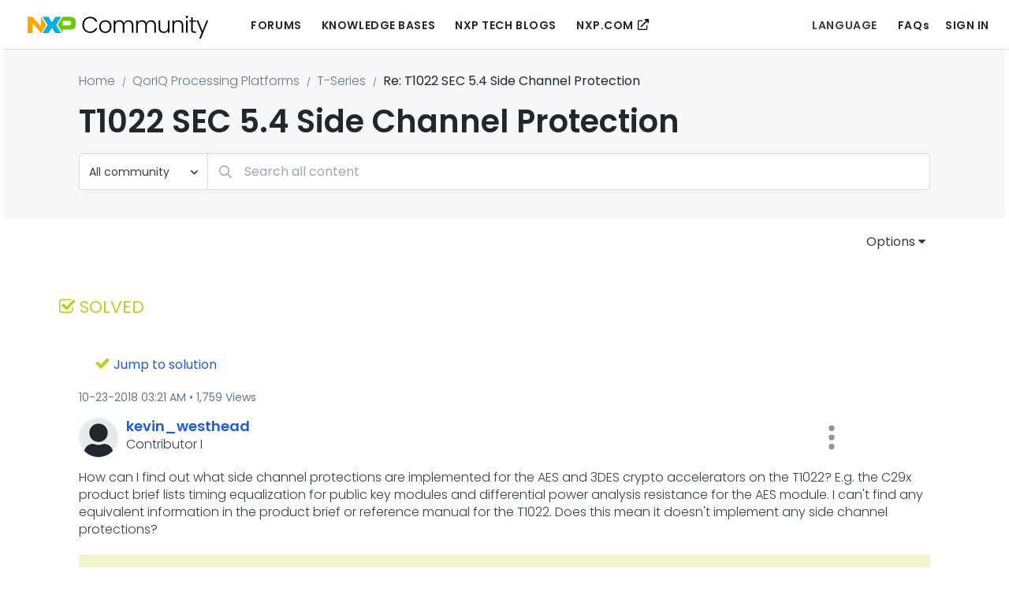

--- FILE ---
content_type: text/html;charset=UTF-8
request_url: https://community.nxp.com/t5/T-Series/T1022-SEC-5-4-Side-Channel-Protection/m-p/822660?profile.language=en
body_size: 65914
content:
<!DOCTYPE html><html prefix="og: http://ogp.me/ns#" dir="ltr" lang="en" class="no-js">
	<head>
	
	<title>
	Solved: Re: T1022 SEC 5.4 Side Channel Protection - NXP Community
</title>
	
	
	<!-- favicon -->
<link rel="icon" type="image/x-icon" href='https://community.nxp.com/html/@0B3AB4AA04A4C6AB0C3326688F9368F9/assets/favicon__2.ico' />
<meta name="Element_Type" content="forum" />




	
	
	
	<meta content="T1040/42 and derivatives, including T1022, implement timing equalization for certain asymmetric key operations. See T1040SECRM, feature list at the" name="description"/><meta content="width=device-width, initial-scale=1.0, user-scalable=yes" name="viewport"/><meta content="2018-11-06T04:40:05-08:00" itemprop="dateModified"/><meta content="text/html; charset=UTF-8" http-equiv="Content-Type"/><link href="https://community.nxp.com/t5/T-Series/T1022-SEC-5-4-Side-Channel-Protection/m-p/822660#M2753" rel="canonical"/>
	<meta content="https://community.nxp.com/t5/user/viewprofilepage/user-id/43353" property="article:author"/><meta content="NXP Community" property="og:site_name"/><meta content="article" property="og:type"/><meta content="https://community.nxp.com/t5/T-Series/T1022-SEC-5-4-Side-Channel-Protection/m-p/822660#M2753" property="og:url"/><meta content="T-Series" property="article:section"/><meta content="T1040/42 and derivatives, including T1022, implement timing equalization for certain asymmetric key operations. See T1040SECRM, feature list at the beginning of Chapter 2:  https://www.nxp.com/webapp/Download?colCode=T1040SECRM   Have a great day, Platon  --------------------------------------------..." property="og:description"/><meta content="2018-11-01T07:40:29.972Z" property="article:published_time"/><meta content="2018-11-06T04:40:05-08:00" property="article:modified_time"/><meta content="Re: T1022 SEC 5.4 Side Channel Protection" property="og:title"/>
	
	
		<link class="lia-link-navigation hidden live-links" title="topic Re: T1022 SEC 5.4 Side Channel Protection in T-Series" type="application/rss+xml" rel="alternate" id="link" href="/pwmxy87654/rss/message?board.id=t-series&amp;message.id=2753"></link>
	

	
	
	    
            	<link href="/skins/6767778/9d092479a66ea54c48516f7e127fe93c/nxp_skin.css" rel="stylesheet" type="text/css"/>
            
	

	
	
	
	
	<script src=https://cdn.cookielaw.org/scripttemplates/otSDKStub.js data-language="en" type="text/javascript" charset="UTF-8" data-domain-script="91cc4c7b-323c-4c7e-8374-340c1fe62aa2" ></script>
<script type="text/javascript">
function OptanonWrapper() { }
</script>

<script language="javascript" type="text/javascript">
<!--
if("undefined"==typeof LITHIUM)var LITHIUM={};LITHIUM.Loader=function(){var c=[],b=[],a=!1,d=!1;return{onLoad:function(b){"function"===typeof b&&(!0===a?b():c.push(b))},onJsAttached:function(a){"function"===typeof a&&(!0===d?a():b.push(a))},runJsAttached:function(){d=!0;for(var a=0;a<b.length;a++)b[a]()},getOnLoadFunctions:function(){return c},setLoaded:function(){a=!0},isLoaded:function(){return a},isJsAttached:function(){return d}}}();"undefined"===typeof LITHIUM.Components&&(LITHIUM.Components={});LITHIUM.Components.render=function(c,b,a){LITHIUM.Loader.onLoad(function(){var d=LITHIUM.Components.renderUrl(c),g={type:"GET",dataType:"json"};LITHIUM.jQuery.extend(g,a||{});g.hasOwnProperty("url")||LITHIUM.jQuery.extend(g,{url:d});g.data=b;if("object"!==typeof g.data||null===g.data)g.data={};g.data.originalPageName=LITHIUM.Components.ORIGINAL_PAGE_NAME;g.data.originalPageContext=LITHIUM.Components.ORIGINAL_PAGE_CONTEXT;LITHIUM.jQuery.ajax(g)}.bind(this))};
LITHIUM.Components.renderUrl=function(c,b){var a=LITHIUM.Components.RENDER_URL;LITHIUM.jQuery.each({"component-id":c},function(b,c){a=a.replace(new RegExp("#{"+b+"}","g"),c)});"undefined"!==typeof b&&(a+="?"+LITHIUM.jQuery.param(b));return a};
LITHIUM.Components.renderInPlace=function(c,b,a,d){function g(a){var b=document.createElement("div"),c=(new Date).getTime()+Math.floor(1E7*Math.random()+1);b.setAttribute("id",c);a.parentNode.insertBefore(b,a);return c}if(d)var m=d;else!1===LITHIUM.Loader.isLoaded()&&(document.currentScript?m=g(document.currentScript):(d=document.querySelectorAll("script"),1<d.length&&(m=g(d[d.length-1]))));LITHIUM.Loader.onLoad(function(){var d=LITHIUM.jQuery,g=b||{},l=a||{},k=d("#"+m);d.extend(g,{renderedScripts:LITHIUM.RenderedScripts.toString(),
"component-id":c});d.extend(l,{success:function(a){var b=a.content;LITHIUM.AngularSupport.isAngularEnabled()&&(b=LITHIUM.AngularSupport.compile(b));k.replaceWith(b);LITHIUM.AjaxSupport.ScriptsProcessor.handleScriptEvaluation(a);(a=LITHIUM.jQuery(b).attr("id"))&&LITHIUM.jQuery("#"+a).trigger("LITHIUM:ajaxSuccess:renderInPlace",{componentId:c})},error:function(b,c,d){0===b.readyState||0===b.status?k.html(""):k.html('\x3cspan class\x3d"lia-ajax-error-text"\x3e'+a.errorMessage+"\x3c/span\x3e");k.removeClass(LITHIUM.Css.BASE_LAZY_LOAD).removeClass("lia-fa-spin")}});
k&&LITHIUM.Components.render(c,g,l)}.bind(this))};/*
 modernizr v3.3.1
 Build https://modernizr.com/download?-exiforientation-filereader-flash-setclasses-dontmin

 Copyright (c)
  Faruk Ates
  Paul Irish
  Alex Sexton
  Ryan Seddon
  Patrick Kettner
  Stu Cox
  Richard Herrera

 MIT License
 {
      "name": "EXIF Orientation",
      "property": "exiforientation",
      "tags": ["image"],
      "builderAliases": ["exif_orientation"],
      "async": true,
      "authors": ["Paul Sayre"],
      "notes": [{
        "name": "Article by Dave Perrett",
        "href": "http://recursive-design.com/blog/2012/07/28/exif-orientation-handling-is-a-ghetto/"
      },{
        "name": "Article by Calvin Hass",
        "href": "http://www.impulseadventure.com/photo/exif-orientation.html"
      }]
    }
    ! {
      "name": "Flash",
      "property": "flash",
      "tags": ["flash"],
      "polyfills": ["shumway"]
      }
      ! {
      "name": "File API",
      "property": "filereader",
      "caniuse": "fileapi",
      "notes": [{
        "name": "W3C Working Draft",
        "href": "https://www.w3.org/TR/FileAPI/"
      }],
      "tags": ["file"],
      "builderAliases": ["file_api"],
      "knownBugs": ["Will fail in Safari 5 due to its lack of support for the standards defined FileReader object"]
    }
    !*/
LITHIUM.LiModernizr=function(){(function(c,b,a){function d(b){var a=p.className,h=e._config.classPrefix||"";r&&(a=a.baseVal);e._config.enableJSClass&&(a=a.replace(new RegExp("(^|\\s)"+h+"no-js(\\s|$)"),"$1"+h+"js$2"));e._config.enableClasses&&(a+=" "+h+b.join(" "+h),r?p.className.baseVal=a:p.className=a)}function g(){return"function"!==typeof b.createElement?b.createElement(arguments[0]):r?b.createElementNS.call(b,"http://www.w3.org/2000/svg",arguments[0]):b.createElement.apply(b,arguments)}function m(){var a=
b.body;a||(a=g(r?"svg":"body"),a.fake=!0);return a}function q(a,b){if("object"==typeof a)for(var h in a)u(a,h)&&q(h,a[h]);else{a=a.toLowerCase();h=a.split(".");var c=e[h[0]];2==h.length&&(c=c[h[1]]);if("undefined"!=typeof c)return e;b="function"==typeof b?b():b;1==h.length?e[h[0]]=b:(!e[h[0]]||e[h[0]]instanceof Boolean||(e[h[0]]=new Boolean(e[h[0]])),e[h[0]][h[1]]=b);d([(b&&0!=b?"":"no-")+h.join("-")]);e._trigger(a,b)}return e}var t=[],l=[],k={_version:"3.3.1",_config:{classPrefix:"",enableClasses:!0,
enableJSClass:!0,usePrefixes:!0},_q:[],on:function(a,b){var h=this;setTimeout(function(){b(h[a])},0)},addTest:function(a,b,c){l.push({name:a,fn:b,options:c})},addAsyncTest:function(a){l.push({name:null,fn:a})}},e=function(){};e.prototype=k;e=new e;var p=b.documentElement,r="svg"===p.nodeName.toLowerCase(),u;(function(){var a={}.hasOwnProperty;u="undefined"!==typeof a&&"undefined"!==typeof a.call?function(b,h){return a.call(b,h)}:function(a,b){return b in a&&"undefined"===typeof a.constructor.prototype[b]}})();
k._l={};k.on=function(a,b){this._l[a]||(this._l[a]=[]);this._l[a].push(b);e.hasOwnProperty(a)&&setTimeout(function(){e._trigger(a,e[a])},0)};k._trigger=function(a,b){if(this._l[a]){var h=this._l[a];setTimeout(function(){var a;for(a=0;a<h.length;a++){var c=h[a];c(b)}},0);delete this._l[a]}};e._q.push(function(){k.addTest=q});e.addAsyncTest(function(){LITHIUM.Loader.onLoad(function(){var a=b.createElement("img");a.onerror=function(){q("exiforientation",!1,{aliases:["exif-orientation"]});b.body.removeChild(a)};
a.onload=function(){q("exiforientation",2!==a.width,{aliases:["exif-orientation"]});b.body.removeChild(a)};a.src="[data-uri]\x3d\x3d";
b.body&&(a.setAttribute("style","position: absolute; left: -9999;"),b.body.appendChild(a))})});e.addAsyncTest(function(){var a=function(a){p.contains(a)||p.appendChild(a)},e=function(a,b){var c=!!a;c&&(c=new Boolean(c),c.blocked="blocked"===a);q("flash",function(){return c});if(b&&f.contains(b)){for(;b.parentNode!==f;)b=b.parentNode;f.removeChild(b)}};try{var d="ActiveXObject"in c&&"Pan"in new c.ActiveXObject("ShockwaveFlash.ShockwaveFlash")}catch(v){}if(!("plugins"in navigator&&"Shockwave Flash"in
navigator.plugins||d)||r)e(!1);else{var n=g("embed"),f=m(),k;n.type="application/x-shockwave-flash";f.appendChild(n);if("Pan"in n||d){var l=function(){a(f);if(!p.contains(f))return f=b.body||f,n=g("embed"),n.type="application/x-shockwave-flash",f.appendChild(n),setTimeout(l,1E3);p.contains(n)?(k=n.style.cssText,""!==k?e("blocked",n):e(!0,n)):e("blocked");f.fake&&f.parentNode&&f.parentNode.removeChild(f)};setTimeout(l,10)}else a(f),e("blocked",n),f.fake&&f.parentNode&&f.parentNode.removeChild(f)}});
e.addTest("filereader",!!(c.File&&c.FileList&&c.FileReader));(function(){var a,b;for(b in l)if(l.hasOwnProperty(b)){var c=[];var d=l[b];if(d.name&&(c.push(d.name.toLowerCase()),d.options&&d.options.aliases&&d.options.aliases.length))for(a=0;a<d.options.aliases.length;a++)c.push(d.options.aliases[a].toLowerCase());d="function"===typeof d.fn?d.fn():d.fn;for(a=0;a<c.length;a++){var f=c[a];f=f.split(".");1===f.length?e[f[0]]=d:(!e[f[0]]||e[f[0]]instanceof Boolean||(e[f[0]]=new Boolean(e[f[0]])),e[f[0]][f[1]]=
d);t.push((d?"":"no-")+f.join("-"))}}})();d(t);delete k.addTest;delete k.addAsyncTest;for(a=0;a<e._q.length;a++)e._q[a]();LITHIUM.Modernizr=e})(window,document)}();(function(){LITHIUM.Globals=function(){var c={};return{preventGlobals:function(b){for(var a=0;a<b.length;a++){var d=b[a];d in window&&void 0!==window[d]&&(c[d]=window[d],window[d]=void 0)}},restoreGlobals:function(b){for(var a=0;a<b.length;a++){var d=b[a];c.hasOwnProperty(d)&&(window[d]=c[d])}}}}()})();(function(){function c(a,b){return a.replace(/\/+$/,"")+"/"+b}function b(a){return m.ajax({url:a,dataType:"script",cache:!0})}function a(a){var d=c(a,"core.min.js"),l=c(a,"video-plugin/main_html5.min.js"),k=c(a,"video-plugin/bit_wrapper.min.js"),e=c(a,"skin-plugin/html5-skin.min.js"),p=c(a,"skin-plugin/html5-skin.min.css");void 0===g&&(g=b(d).then(function(){return b(l)}).then(function(){return b(k)}).then(function(){return b(e)}).then(function(){var a=m.Deferred(),b=m("\x3clink/\x3e",{rel:"stylesheet",
type:"text/css",href:p}).appendTo("head");a.resolve(b);return a.promise()}));return g}function d(a,b,d,g){var e=c(a,"skin-plugin/skin.json");OO.ready(function(){var a=m.extend({},g,{onCreate:function(a){LITHIUM.OOYALA.players[b]={containerId:b,videoId:d,messageBus:a.mb};a.subscribe("playerEmbedded","liResize",function(){LITHIUM.Video(a.elementId,"playerEmbedded")})},skin:{config:e,inline:{responsive:{aspectRatio:"false"}}}});OO.Player.create(b,d,a);m(".lia-vid-container .innerWrapper").css("z-index",
"0")})}LITHIUM.OoyalaPlayer={};LITHIUM.OOYALA=LITHIUM.OOYALA||{};LITHIUM.OOYALA.players=LITHIUM.OOYALA.players||{};var g,m;LITHIUM.OoyalaPlayer.addVideo=function(b,c,g,k){LITHIUM.Loader.onLoad(function(){m=LITHIUM.jQuery;a(b).done(function(){d(b,c,g,k)})})}})();(function(){LITHIUM.EarlyEventCapture=function(c,b,a){if(void 0===LITHIUM.jQuery||!0!==LITHIUM.jQuery.isReady||!LITHIUM.Loader.isJsAttached()){var d=c.getAttribute("data-lia-early-event-captured");if(!0===a&&!0!==d||!0===a)c.setAttribute("data-lia-early-event-captured",!0),LITHIUM.Loader.onJsAttached(function(){var a=LITHIUM.jQuery;a(function(){a(c).trigger(b)})});return!1}return!0}})();(function(c){Element.prototype.matches||(Element.prototype.matches=Element.prototype.msMatchesSelector||Element.prototype.webkitMatchesSelector);Element.prototype.closest||(Element.prototype.closest=function(b){var a=this;do{if(a.matches(b))return a;a=a.parentElement||a.parentNode}while(null!==a&&1===a.nodeType);return null})})(LITHIUM.jQuery);window.FileAPI = { jsPath: '/html/assets/js/vendor/ng-file-upload-shim/' };
LITHIUM.PrefetchData = {"Components":{},"commonResults":{}};
LITHIUM.DEBUG = false;
LITHIUM.CommunityJsonObject = {
  "Validation" : {
    "image.description" : {
      "min" : 0,
      "max" : 1000,
      "isoneof" : [ ],
      "type" : "string"
    },
    "tkb.toc_maximum_heading_level" : {
      "min" : 1,
      "max" : 6,
      "isoneof" : [ ],
      "type" : "integer"
    },
    "tkb.toc_heading_list_style" : {
      "min" : 0,
      "max" : 50,
      "isoneof" : [
        "disc",
        "circle",
        "square",
        "none"
      ],
      "type" : "string"
    },
    "blog.toc_maximum_heading_level" : {
      "min" : 1,
      "max" : 6,
      "isoneof" : [ ],
      "type" : "integer"
    },
    "tkb.toc_heading_indent" : {
      "min" : 5,
      "max" : 50,
      "isoneof" : [ ],
      "type" : "integer"
    },
    "blog.toc_heading_indent" : {
      "min" : 5,
      "max" : 50,
      "isoneof" : [ ],
      "type" : "integer"
    },
    "blog.toc_heading_list_style" : {
      "min" : 0,
      "max" : 50,
      "isoneof" : [
        "disc",
        "circle",
        "square",
        "none"
      ],
      "type" : "string"
    }
  },
  "User" : {
    "settings" : {
      "imageupload.legal_file_extensions" : "*.jpg;*.JPG;*.jpeg;*.JPEG;*.gif;*.GIF;*.png;*.PNG;*.tiff;*.TIFF;*.bmp;*.BMP;",
      "config.enable_avatar" : true,
      "integratedprofile.show_klout_score" : true,
      "layout.sort_view_by_last_post_date" : true,
      "layout.friendly_dates_enabled" : true,
      "profileplus.allow.anonymous.scorebox" : false,
      "tkb.message_sort_default" : "topicPublishDate",
      "layout.format_pattern_date" : "MM-dd-yyyy",
      "config.require_search_before_post" : "require",
      "isUserLinked" : false,
      "integratedprofile.cta_add_topics_dismissal_timestamp" : -1,
      "layout.message_body_image_max_size" : 1500,
      "profileplus.everyone" : false,
      "integratedprofile.cta_connect_wide_dismissal_timestamp" : -1,
      "blog.toc_maximum_heading_level" : "",
      "integratedprofile.hide_social_networks" : false,
      "blog.toc_heading_indent" : "",
      "contest.entries_per_page_num" : 20,
      "layout.messages_per_page_linear" : 100,
      "integratedprofile.cta_manage_topics_dismissal_timestamp" : -1,
      "profile.shared_profile_test_group" : false,
      "integratedprofile.cta_personalized_feed_dismissal_timestamp" : -1,
      "integratedprofile.curated_feed_size" : 10,
      "contest.one_kudo_per_contest" : false,
      "integratedprofile.enable_social_networks" : false,
      "integratedprofile.my_interests_dismissal_timestamp" : -1,
      "profile.language" : "en",
      "layout.friendly_dates_max_age_days" : 31,
      "layout.threading_order" : "thread_descending",
      "blog.toc_heading_list_style" : "disc",
      "useRecService" : false,
      "layout.module_welcome" : "<!--<#if !user.anonymous>\r\n<div class=\"welcome alert-message\">\r\n<b>IMPORTANT:<\/b> We are facing issues with the community notifications feature, We recommend you check post updates on the forums page.\r\n<\/div>\r\n<\/#if>\r\n\r\n<style>\r\n.welcome {\r\n    padding: 15px;\r\n}\r\n.alert-message{\r\n    margin: 0px auto 0px auto !important;\r\n    background-color: #fcebcf !important;\r\n    border-color: transparent;\r\n    color: #593a06;\r\n}\r\n<\/style>-->",
      "imageupload.max_uploaded_images_per_upload" : 100,
      "imageupload.max_uploaded_images_per_user" : 10000,
      "integratedprofile.connect_mode" : "",
      "tkb.toc_maximum_heading_level" : "2",
      "tkb.toc_heading_list_style" : "disc",
      "sharedprofile.show_hovercard_score" : true,
      "config.search_before_post_scope" : "community",
      "tkb.toc_heading_indent" : "15",
      "p13n.cta.recommendations_feed_dismissal_timestamp" : -1,
      "imageupload.max_file_size" : 10024,
      "layout.show_batch_checkboxes" : false,
      "integratedprofile.cta_connect_slim_dismissal_timestamp" : -1
    },
    "isAnonymous" : true,
    "policies" : {
      "image-upload.process-and-remove-exif-metadata" : false
    },
    "registered" : false,
    "emailRef" : "",
    "id" : -1,
    "login" : "Anonymous"
  },
  "Server" : {
    "communityPrefix" : "/pwmxy87654",
    "nodeChangeTimeStamp" : 1768632487297,
    "tapestryPrefix" : "/t5",
    "deviceMode" : "DESKTOP",
    "responsiveDeviceMode" : "DESKTOP",
    "membershipChangeTimeStamp" : "0",
    "version" : "25.12",
    "branch" : "25.12-release",
    "showTextKeys" : false
  },
  "Config" : {
    "phase" : "prod",
    "integratedprofile.cta.reprompt.delay" : 30,
    "profileplus.tracking" : {
      "profileplus.tracking.enable" : false,
      "profileplus.tracking.click.enable" : false,
      "profileplus.tracking.impression.enable" : false
    },
    "app.revision" : "2512231126-s6f44f032fc-b18",
    "navigation.manager.community.structure.limit" : "1000"
  },
  "Activity" : {
    "Results" : [ ]
  },
  "NodeContainer" : {
    "viewHref" : "https://community.nxp.com/t5/QorIQ-Processing-Platforms/ct-p/qoriq",
    "description" : "Welcome to the QorIQ Processing Platforms community. Get expert advice from the developer community. Members of our Support team monitor these forums to provide answers and take your feedback.\r\nAny visitor can read messages, but only registered community members can post questions and/or responses.",
    "id" : "qoriq",
    "shortTitle" : "QorIQ Processing Platforms",
    "title" : "QorIQ Processing Platforms",
    "nodeType" : "category"
  },
  "Page" : {
    "skins" : [
      "nxp_skin",
      "theme_support",
      "theme_base",
      "responsive_peak"
    ],
    "authUrls" : {
      "loginUrl" : "/plugins/common/feature/saml/doauth/post?referer=https%3A%2F%2Fcommunity.nxp.com%2Ft5%2FT-Series%2FT1022-SEC-5-4-Side-Channel-Protection%2Fm-p%2F822660",
      "loginUrlNotRegistered" : "/plugins/common/feature/saml/doauth/post?redirectreason=notregistered&referer=https%3A%2F%2Fcommunity.nxp.com%2Ft5%2FT-Series%2FT1022-SEC-5-4-Side-Channel-Protection%2Fm-p%2F822660",
      "loginUrlNotRegisteredDestTpl" : "/plugins/common/feature/saml/doauth/post?redirectreason=notregistered&referer=%7B%7BdestUrl%7D%7D"
    },
    "name" : "ForumTopicPage",
    "rtl" : false,
    "object" : {
      "viewHref" : "/t5/T-Series/T1022-SEC-5-4-Side-Channel-Protection/td-p/822659",
      "subject" : "T1022 SEC 5.4 Side Channel Protection",
      "id" : 822659,
      "page" : "ForumTopicPage",
      "type" : "Thread"
    }
  },
  "WebTracking" : {
    "Activities" : { },
    "path" : "Community:Home/Category:Forums/Category:Product Forums/Category:QorIQ Processing Platforms/Board:T-Series/Message:Re: T1022 SEC 5.4 Side Channel Protection"
  },
  "Feedback" : {
    "targeted" : { }
  },
  "Seo" : {
    "markerEscaping" : {
      "pathElement" : {
        "prefix" : "@",
        "match" : "^[0-9][0-9]$"
      },
      "enabled" : false
    }
  },
  "TopLevelNode" : {
    "viewHref" : "https://community.nxp.com/",
    "description" : "NXP Community forums provide a platform for engineers, enthusiasts, and developers to collaborate, learn, and discuss NXP products and solutions.",
    "id" : "pwmxy87654",
    "shortTitle" : "Home",
    "title" : "NXP Community",
    "nodeType" : "Community"
  },
  "Community" : {
    "viewHref" : "https://community.nxp.com/",
    "integratedprofile.lang_code" : "en",
    "integratedprofile.country_code" : "US",
    "id" : "pwmxy87654",
    "shortTitle" : "Home",
    "title" : "NXP Community"
  },
  "CoreNode" : {
    "conversationStyle" : "forum",
    "viewHref" : "https://community.nxp.com/t5/T-Series/bd-p/t-series",
    "settings" : { },
    "description" : "Welcome to the QorIQ T-Series community. Get expert advice from the developer community. Members of our Support team monitor these forums to provide answers and take your feedback.\r\nAny visitor can read messages, but only registered community members can post questions and/or responses.",
    "id" : "t-series",
    "shortTitle" : "T-Series",
    "title" : "T-Series",
    "nodeType" : "Board",
    "ancestors" : [
      {
        "viewHref" : "https://community.nxp.com/t5/QorIQ-Processing-Platforms/ct-p/qoriq",
        "description" : "Welcome to the QorIQ Processing Platforms community. Get expert advice from the developer community. Members of our Support team monitor these forums to provide answers and take your feedback.\r\nAny visitor can read messages, but only registered community members can post questions and/or responses.",
        "id" : "qoriq",
        "shortTitle" : "QorIQ Processing Platforms",
        "title" : "QorIQ Processing Platforms",
        "nodeType" : "category"
      },
      {
        "viewHref" : "https://community.nxp.com/t5/Product-Forums/ct-p/Products",
        "description" : "",
        "id" : "Products",
        "shortTitle" : "Product Forums",
        "title" : "Product Forums",
        "nodeType" : "category"
      },
      {
        "viewHref" : "https://community.nxp.com/t5/Forums/ct-p/NXP-Forums",
        "description" : "",
        "id" : "NXP-Forums",
        "shortTitle" : "Forums",
        "title" : "Forums",
        "nodeType" : "category"
      },
      {
        "viewHref" : "https://community.nxp.com/",
        "description" : "NXP Community forums provide a platform for engineers, enthusiasts, and developers to collaborate, learn, and discuss NXP products and solutions.",
        "id" : "pwmxy87654",
        "shortTitle" : "Home",
        "title" : "NXP Community",
        "nodeType" : "Community"
      }
    ]
  }
};
LITHIUM.Components.RENDER_URL = "/t5/util/componentrenderpage/component-id/#{component-id}?render_behavior=raw";
LITHIUM.Components.ORIGINAL_PAGE_NAME = 'forums/v5/ForumTopicPage';
LITHIUM.Components.ORIGINAL_PAGE_ID = 'ForumTopicPage';
LITHIUM.Components.ORIGINAL_PAGE_CONTEXT = '[base64].';
LITHIUM.Css = {
  "BASE_DEFERRED_IMAGE" : "lia-deferred-image",
  "BASE_BUTTON" : "lia-button",
  "BASE_SPOILER_CONTAINER" : "lia-spoiler-container",
  "BASE_TABS_INACTIVE" : "lia-tabs-inactive",
  "BASE_TABS_ACTIVE" : "lia-tabs-active",
  "BASE_AJAX_REMOVE_HIGHLIGHT" : "lia-ajax-remove-highlight",
  "BASE_FEEDBACK_SCROLL_TO" : "lia-feedback-scroll-to",
  "BASE_FORM_FIELD_VALIDATING" : "lia-form-field-validating",
  "BASE_FORM_ERROR_TEXT" : "lia-form-error-text",
  "BASE_FEEDBACK_INLINE_ALERT" : "lia-panel-feedback-inline-alert",
  "BASE_BUTTON_OVERLAY" : "lia-button-overlay",
  "BASE_TABS_STANDARD" : "lia-tabs-standard",
  "BASE_AJAX_INDETERMINATE_LOADER_BAR" : "lia-ajax-indeterminate-loader-bar",
  "BASE_AJAX_SUCCESS_HIGHLIGHT" : "lia-ajax-success-highlight",
  "BASE_CONTENT" : "lia-content",
  "BASE_JS_HIDDEN" : "lia-js-hidden",
  "BASE_AJAX_LOADER_CONTENT_OVERLAY" : "lia-ajax-loader-content-overlay",
  "BASE_FORM_FIELD_SUCCESS" : "lia-form-field-success",
  "BASE_FORM_WARNING_TEXT" : "lia-form-warning-text",
  "BASE_FORM_FIELDSET_CONTENT_WRAPPER" : "lia-form-fieldset-content-wrapper",
  "BASE_AJAX_LOADER_OVERLAY_TYPE" : "lia-ajax-overlay-loader",
  "BASE_FORM_FIELD_ERROR" : "lia-form-field-error",
  "BASE_SPOILER_CONTENT" : "lia-spoiler-content",
  "BASE_FORM_SUBMITTING" : "lia-form-submitting",
  "BASE_EFFECT_HIGHLIGHT_START" : "lia-effect-highlight-start",
  "BASE_FORM_FIELD_ERROR_NO_FOCUS" : "lia-form-field-error-no-focus",
  "BASE_EFFECT_HIGHLIGHT_END" : "lia-effect-highlight-end",
  "BASE_SPOILER_LINK" : "lia-spoiler-link",
  "FACEBOOK_LOGOUT" : "lia-component-users-action-logout",
  "BASE_DISABLED" : "lia-link-disabled",
  "FACEBOOK_SWITCH_USER" : "lia-component-admin-action-switch-user",
  "BASE_FORM_FIELD_WARNING" : "lia-form-field-warning",
  "BASE_AJAX_LOADER_FEEDBACK" : "lia-ajax-loader-feedback",
  "BASE_AJAX_LOADER_OVERLAY" : "lia-ajax-loader-overlay",
  "BASE_LAZY_LOAD" : "lia-lazy-load"
};
(function() { if (!window.LITHIUM_SPOILER_CRITICAL_LOADED) { window.LITHIUM_SPOILER_CRITICAL_LOADED = true; window.LITHIUM_SPOILER_CRITICAL_HANDLER = function(e) { if (!window.LITHIUM_SPOILER_CRITICAL_LOADED) return; if (e.target.classList.contains('lia-spoiler-link')) { var container = e.target.closest('.lia-spoiler-container'); if (container) { var content = container.querySelector('.lia-spoiler-content'); if (content) { if (e.target.classList.contains('open')) { content.style.display = 'none'; e.target.classList.remove('open'); } else { content.style.display = 'block'; e.target.classList.add('open'); } } e.preventDefault(); return false; } } }; document.addEventListener('click', window.LITHIUM_SPOILER_CRITICAL_HANDLER, true); } })();
LITHIUM.noConflict = true;
LITHIUM.useCheckOnline = false;
LITHIUM.RenderedScripts = [
  "PolyfillsAll.js",
  "jquery.ui.dialog.js",
  "Text.js",
  "jquery.placeholder-2.0.7.js",
  "jquery.effects.slide.js",
  "jquery.function-utils-1.0.js",
  "jquery.scrollTo.js",
  "Auth.js",
  "Sandbox.js",
  "jquery.ui.core.js",
  "jquery.position-toggle-1.0.js",
  "DropDownMenuVisibilityHandler.js",
  "InlineMessageReplyEditor.js",
  "DropDownMenu.js",
  "SpoilerToggle.js",
  "jquery.css-data-1.0.js",
  "Video.js",
  "DataHandler.js",
  "PartialRenderProxy.js",
  "Link.js",
  "NoConflict.js",
  "Cache.js",
  "jquery.js",
  "AutoComplete.js",
  "ThreadedDetailMessageList.js",
  "SearchForm.js",
  "DeferredImages.js",
  "OoyalaPlayer.js",
  "EarlyEventCapture.js",
  "jquery.autocomplete.js",
  "json2.js",
  "jquery.tools.tooltip-1.2.6.js",
  "jquery.ui.widget.js",
  "jquery.effects.core.js",
  "HelpIcon.js",
  "jquery.ui.position.js",
  "MessageBodyDisplay.js",
  "InlineMessageEditor.js",
  "jquery.json-2.6.0.js",
  "jquery.ui.mouse.js",
  "jquery.tmpl-1.1.1.js",
  "Throttle.js",
  "ForceLithiumJQuery.js",
  "jquery.delayToggle-1.0.js",
  "jquery.ui.draggable.js",
  "jquery.blockui.js",
  "Events.js",
  "ResizeSensor.js",
  "Globals.js",
  "jquery.hoverIntent-r6.js",
  "jquery.appear-1.1.1.js",
  "InformationBox.js",
  "Dialog.js",
  "Components.js",
  "Loader.js",
  "ActiveCast3.js",
  "jquery.ajax-cache-response-1.0.js",
  "jquery.fileupload.js",
  "LiModernizr.js",
  "AjaxSupport.js",
  "ProductTagList.js",
  "jquery.lithium-selector-extensions.js",
  "jquery.ui.resizable.js",
  "SearchAutoCompleteToggle.js",
  "Forms.js",
  "ElementMethods.js",
  "SurveyLauncher.js",
  "jquery.viewport-1.0.js",
  "Tooltip.js",
  "prism.js",
  "MessageViewDisplay.js",
  "Namespace.js",
  "jquery.iframe-transport.js",
  "ElementQueries.js",
  "Placeholder.js",
  "jquery.clone-position-1.0.js",
  "LazyLoadComponent.js",
  "AjaxFeedback.js",
  "Lithium.js",
  "jquery.iframe-shim-1.0.js"
];(function(){LITHIUM.AngularSupport=function(){function g(a,c){a=a||{};for(var b in c)"[object object]"===Object.prototype.toString.call(c[b])?a[b]=g(a[b],c[b]):a[b]=c[b];return a}var d,f,b={coreModule:"li.community",coreModuleDeps:[],noConflict:!0,bootstrapElementSelector:".lia-page .min-width .lia-content",bootstrapApp:!0,debugEnabled:!1,useCsp:!0,useNg2:!1},k=function(){var a;return function(b){a||(a=document.createElement("a"));a.href=b;return a.href}}();LITHIUM.Angular={};return{preventGlobals:LITHIUM.Globals.preventGlobals,
restoreGlobals:LITHIUM.Globals.restoreGlobals,init:function(){var a=[],c=document.querySelector(b.bootstrapElementSelector);a.push(b.coreModule);b.customerModules&&0<b.customerModules.length&&a.concat(b.customerModules);b.useCsp&&(c.setAttribute("ng-csp","no-unsafe-eval"),c.setAttribute("li-common-non-bindable",""));d=LITHIUM.angular.module(b.coreModule,b.coreModuleDeps);d.config(["$locationProvider","$provide","$injector","$logProvider","$compileProvider","$qProvider","$anchorScrollProvider",function(a,
c,e,d,f,g,h){h.disableAutoScrolling();h=document.createElement("base");h.setAttribute("href",k(location));document.getElementsByTagName("head")[0].appendChild(h);window.history&&window.history.pushState&&a.html5Mode({enabled:!0,requireBase:!0,rewriteLinks:!1}).hashPrefix("!");d.debugEnabled(b.debugEnabled);f.debugInfoEnabled(b.debugEnabled);e.has("$uibModal")&&c.decorator("$uibModal",["$delegate",function(a){var b=a.open;a.open=function(a){a.backdropClass=(a.backdropClass?a.backdropClass+" ":"")+
"lia-modal-backdrop";a.windowClass=(a.windowClass?a.windowClass+" ":"")+"lia-modal-window";return b(a)};return a}]);e.has("uibDropdownConfig")&&(e.get("uibDropdownConfig").openClass="lia-dropdown-open");e.has("uibButtonConfig")&&(e.get("uibButtonConfig").activeClass="lia-link-active");g.errorOnUnhandledRejections(!1)}]);if(b.bootstrapApp)f=b.useNg2?LITHIUM.Angular.upgradeAdapter.bootstrap(c,a):LITHIUM.angular.bootstrap(c,a);else LITHIUM.Loader.onLoad(function(){f=LITHIUM.angular.element(c).injector()});
LITHIUM.Angular.app=d},compile:function(a){void 0===a&&(a=document.querySelector(b.bootstrapElementSelector));var c;if(void 0===a||""===a)return a;f.invoke(["$rootScope","$compile",function(b,d){try{var e=LITHIUM.angular.element(a)}catch(l){e=LITHIUM.angular.element("\x3cli:safe-wrapper\x3e"+a+"\x3c/li:safe-wrapper\x3e")}e.attr("li-common-non-bindable","");c=d(e)(b);b.$digest()}]);return c},isAngularEnabled:function(){return void 0!==d},updateLocationUrl:function(a,b){f.invoke(["$location","$rootScope",
"$browser",function(c,d,e){a=""===a?"?":a;c.url(a,b);d.$apply()}])},setOptions:function(a){return g(b,a)},getOptions:function(){return b},initGlobal:function(a){LITHIUM.angular=a;b.useNg2&&(LITHIUM.Angular.upgradeAdapter=new ng.upgrade.UpgradeAdapter)}}}()})();(function(){LITHIUM.ScriptLoader=function(){function d(a){a in e||(e[a]={loaded:!1});return e[a]}function f(){g.filter(function(a){return!a.loaded}).forEach(function(a){var b=!0;a.labels.forEach(function(a){!1===d(a).loaded&&(b=!1)});b&&(a.loaded=!0,a.callback())})}var e={},g=[];return{load:function(a){a.forEach(function(a){var b=document.getElementsByTagName("head")[0]||document.documentElement,c=document.createElement("script");c.src=a.url;c.async=!1;a.crossorigin&&a.integrity&&(c.setAttribute("crossorigin",
a.crossorigin),c.setAttribute("integrity",a.integrity));b.insertBefore(c,b.firstChild);d(a.label)})},setLoaded:function(a){d(a).loaded=!0;f()},ready:function(a,b){g.push({labels:a,callback:b,loaded:!1});f()}}}()})();LITHIUM.ScriptLoader.load([{"name":"lia-scripts-common-min.js","label":"common","url":"/t5/scripts/ACE8CCA3F310751C62BE104C038C11AF/lia-scripts-common-min.js"},{"name":"lia-scripts-body-min.js","label":"body","url":"/t5/scripts/70C72A42AFCAFD302C3F493EE803BB8F/lia-scripts-body-min.js"},{"name":"lia-scripts-angularjs-min.js","label":"angularjs","url":"/t5/scripts/00A777938B56ECCE5DB9E6C80A2C3591/lia-scripts-angularjs-min.js"},{"name":"lia-scripts-angularjsModules-min.js","label":"angularjsModules","url":"/t5/scripts/BC9CE54B13F0BFACD8D93C51BA375E38/lia-scripts-angularjsModules-min.js"}]);
// -->
</script></head>
	<body class="lia-board lia-user-status-anonymous ForumTopicPage lia-body" id="lia-body">
	
	
	<div id="112-200-5" class="ServiceNodeInfoHeader">
</div>
	
	
	
	

	<div class="lia-page">
		<center>
			
				 
					
	
	<div class="MinimumWidthContainer">
		<div class="min-width-wrapper">
			<div class="min-width">		
				
						<div class="lia-content">
                            
							
							
							
		
	<div class="lia-quilt lia-quilt-forum-topic-page lia-quilt-layout-one-column lia-top-quilt lia-forum-topic-page-gte-5">
	<div class="lia-quilt-row lia-quilt-row-header">
		<div class="lia-quilt-column lia-quilt-column-24 lia-quilt-column-single lia-quilt-column-common-header">
			<div class="lia-quilt-column-alley lia-quilt-column-alley-single">
	
		
			<div class="lia-quilt lia-quilt-header lia-quilt-layout-header-new lia-component-quilt-header">
	<div class="lia-quilt-row lia-quilt-row-main-header">
		<div class="lia-quilt-column lia-quilt-column-20 lia-quilt-column-left lia-quilt-column-header-left">
			<div class="lia-quilt-column-alley lia-quilt-column-alley-left">
	
		
			<div class="header-logo"><a href="/"><img src="https://community.nxp.com/html/@92544892CE8112CF9D611A3206E6CE22/assets/NXP_Community.svg" alt="NXP Community"/></a></div>
		
			

<style> #mobileMenu{ min-height: 100vh; height: 100vh; margin: 0; top: 63px; width: 100vw; z-index: 7777; position: absolute; padding: 10px; padding-bottom: 5%; overflow-y: overlay; background: white; margin-left: -15px; } .slide-out-menu .lia-fa{ font-size: 33px; padding: 7px 7px 7px 0; margin: 5px 5px 5px 0; color: #333f48; } .header-level2-nav{ margin-bottom: 100px; } .mobile-btn { color: #333f48; background-color: #f6f7f8; border-color: transparent; border-radius: 16px; min-width: 55px; position: absolute; right: 0; margin-right:10px; } .mobile-list { list-style: none } .mobile-list, .mobile-list>li { padding-left: 0 } .mobile-list+.mobile-list { padding-top: 30px; margin-top: 30px; border-top: 1px solid #d6dce0 } .mobile-list-header { //font-family: Nunito Sans, Arial, Helvetica, sans-serif } .mobile-list-header+.child-list .mobile-list-item>a { margin-left: 10px } .active>span,.active{ font-weight: 600 !important; } .mobile-list-item { position: relative; overflow-y: scroll; display: -webkit-box; display: flex; flex-wrap: wrap; width: 100%; margin-bottom: 5px } .mobile-list-item>span { display: inline-block; margin-right: auto; padding: 6px 12px; font-size: 14px; color: #64798a } .mobile-list-item>a { color: #333f48 } .mobile-list-item>ul { list-style: none; width: 100%; padding-left: 10px } .mobile-list-item>ul>li { padding-left: 0 } .mobile-label{ display: inline-block; margin-right: auto; padding: 6px 12px; font-size: 14px; color: #64798a; white-space: break-spaces; max-width: 250px; } .mobile-list-label+.child-list { padding-left: 12px } .header-sub-nav{ animation-name: appearMenu; animation-duration: 500ms; animation-timing-function: ease-in-out; min-height: 100vh; } .header-sub-nav .mobile-btn{ margin-right: 10px; } .menu-board-icon{ background: transparent; color: #648ebb !important; } .lia-slide-out-nav-menu-wrapper{ padding: 18px !important; } @keyframes appearMenu { 0% { zoom: 0.2; opacity: 0.1; } 25% { zoom: 0.4; opacity: 0.4; } 50% { zoom: 0.9; opacity: 0.7; } 75% { zoom: 1.1; opacity: 1; } 100% { zoom: 1; } } .custom-sub-nav li{ font-weight: 600; } </style> <div class="horizontal-nav"> <div class="slide-out-menu hidden-lg"> <button class="lia-slide-menu-trigger lia-fa-bars lia-fa"></button> <ul id="mobileMenu" class="lia-nav-item-container lia-nav-subcategories mobile-list hidden"> <li class="has-children mobile-list-item header-level1-nav"> <div class=" parentCategory"> <span class="mobile-label">Forums</span> <button class="mobile-btn btn-1" data-parent="NXP-Forums">5<span class="icon-angle-right"></span></button> </div> <ul class="header-level2-nav hidden NXP-Forums" data-submenu="close"> <li class="mobile-list-item header-level3-nav"> <div class=" parentCategory "> <span class="mobile-label">Product Forums</span> <button class="mobile-btn btn-2" data-parent="Products">25<span class="icon-angle-right"></span></button> </div> <ul class=" hidden Products level4" data-submenu="close"> <li class="depth3"> <div class="nav-category mobile-label ">General Purpose MicrocontrollersGeneral Purpose Microcontrollers</a> </div> </li> <li class="depth3"> <div class="nav-category mobile-label ">i.MX Forumsi.MX Forums</a> </div> </li> <li class="depth3"> <div class="nav-category mobile-label ">QorIQ Processing PlatformsQorIQ Processing Platforms</a> </div> </li> <li class="depth3"> <div class="nav-category mobile-label ">Identification and SecurityIdentification and Security</a> </div> </li> <li class="depth3"> <div class="nav-category mobile-label ">Power ManagementPower Management</a> </div> </li> <li class="depth3"> <div class="nav-category mobile-label ">Wireless ConnectivityWireless Connectivity</a> </div> </li> <li class="depth3"> <div class="nav-category mobile-label ">RFID / NFCRFID / NFC</a> </div> </li> <li class="depth3"> <div class="nav-category mobile-label ">Advanced AnalogAdvanced Analog</a> </div> </li> <li class="depth3"> <a href="/t5/MCX-Microcontrollers/bd-p/MCX" class="nav-board "> <span class="mobile-label">MCX Microcontrollers</span> </a> </li> <li class="depth3"> <a href="/t5/S32G/bd-p/S32G" class="nav-board "> <span class="mobile-label">S32G</span> </a> </li> <li class="depth3"> <a href="/t5/S32K/bd-p/S32K" class="nav-board "> <span class="mobile-label">S32K</span> </a> </li> <li class="depth3"> <a href="/t5/S32V/bd-p/s32v" class="nav-board "> <span class="mobile-label">S32V</span> </a> </li> <li class="depth3"> <a href="/t5/MPC5xxx/bd-p/mpc5xxx" class="nav-board "> <span class="mobile-label">MPC5xxx</span> </a> </li> <li class="depth3"> <a href="/t5/Other-NXP-Products/bd-p/other" class="nav-board "> <span class="mobile-label">Other NXP Products</span> </a> </li> <li class="depth3"> <a href="/t5/S12-MagniV-Microcontrollers/bd-p/16-bit" class="nav-board "> <span class="mobile-label">S12 / MagniV Microcontrollers</span> </a> </li> <li class="depth3"> <a href="/t5/Powertrain-and-Electrification/bd-p/analog-drivers" class="nav-board "> <span class="mobile-label">Powertrain and Electrification Analog Drivers</span> </a> </li> <li class="depth3"> <a href="/t5/Sensors/bd-p/sensors" class="nav-board "> <span class="mobile-label">Sensors</span> </a> </li> <li class="depth3"> <a href="/t5/Vybrid-Processors/bd-p/vybrid" class="nav-board "> <span class="mobile-label">Vybrid Processors</span> </a> </li> <li class="depth3"> <a href="/t5/Digital-Signal-Controllers/bd-p/dsc" class="nav-board "> <span class="mobile-label">Digital Signal Controllers</span> </a> </li> <li class="depth3"> <a href="/t5/8-bit-Microcontrollers/bd-p/8bit" class="nav-board "> <span class="mobile-label">8-bit Microcontrollers</span> </a> </li> <li class="depth3"> <a href="/t5/ColdFire-68K-Microcontrollers/bd-p/coldfire" class="nav-board "> <span class="mobile-label">ColdFire/68K Microcontrollers and Processors</span> </a> </li> <li class="depth3"> <a href="/t5/PowerQUICC-Processors/bd-p/powerquicc" class="nav-board "> <span class="mobile-label">PowerQUICC Processors</span> </a> </li> <li class="depth3"> <a href="/t5/OSBDM-and-TBDML/bd-p/bdm" class="nav-board "> <span class="mobile-label">OSBDM and TBDML</span> </a> </li> <li class="depth3"> <a href="/t5/S32M/bd-p/S32M" class="nav-board "> <span class="mobile-label">S32M</span> </a> </li> <li class="depth3"> <a href="/t5/S32Z-E/bd-p/S32Z-E" class="nav-board "> <span class="mobile-label">S32Z/E</span> </a> </li> </ul> </li> <li class="mobile-list-item header-level3-nav"> <div class=" parentCategory "> <span class="mobile-label">Solution Forums</span> <button class="mobile-btn btn-2" data-parent="Solutions">4<span class="icon-angle-right"></span></button> </div> <ul class=" hidden Solutions level4" data-submenu="close"> <li class="depth3"> <a href="/t5/Smart-Home/bd-p/Smart-Home" class="nav-board "> <span class="mobile-label">Smart Home</span> </a> </li> <li class="depth3"> <a href="/t5/Power-Energy/bd-p/Power-and-Energy" class="nav-board "> <span class="mobile-label">Power &amp; Energy</span> </a> </li> <li class="depth3"> <a href="/t5/Mobile-Robotics/bd-p/Mobile-Robotics" class="nav-board "> <span class="mobile-label">Mobile Robotics</span> </a> </li> <li class="depth3"> <a href="/t5/Motor-Control/bd-p/Motor-Control" class="nav-board "> <span class="mobile-label">Motor Control</span> </a> </li> </ul> </li> <li class="mobile-list-item header-level3-nav"> <div class=" parentCategory "> <span class="mobile-label">Software Forums</span> <button class="mobile-btn btn-2" data-parent="Software">16<span class="icon-angle-right"></span></button> </div> <ul class=" hidden Software level4" data-submenu="close"> <li class="depth3"> <div class="nav-category mobile-label ">MCUXpresso Software and ToolsMCUXpresso Software and Tools</a> </div> </li> <li class="depth3"> <div class="nav-category mobile-label ">CodeWarriorCodeWarrior</a> </div> </li> <li class="depth3"> <div class="nav-category mobile-label ">MQX Software SolutionsMQX Software Solutions</a> </div> </li> <li class="depth3"> <div class="nav-category mobile-label ">Model-Based Design Toolbox (MBDT)Model-Based Design Toolbox (MBDT)</a> </div> </li> <li class="depth3"> <a href="/t5/FreeMASTER/bd-p/freemaster" class="nav-board "> <span class="mobile-label">FreeMASTER</span> </a> </li> <li class="depth3"> <a href="/t5/eIQ-Machine-Learning-Software/bd-p/eiq" class="nav-board "> <span class="mobile-label">eIQ Machine Learning Software</span> </a> </li> <li class="depth3"> <a href="/t5/Embedded-Software-and-Tools/bd-p/virtual-sw-clinic" class="nav-board "> <span class="mobile-label">Embedded Software and Tools Clinic</span> </a> </li> <li class="depth3"> <a href="/t5/S32-SDK/bd-p/s32sdk" class="nav-board "> <span class="mobile-label">S32 SDK</span> </a> </li> <li class="depth3"> <a href="/t5/S32-Design-Studio/bd-p/s32ds" class="nav-board "> <span class="mobile-label">S32 Design Studio</span> </a> </li> <li class="depth3"> <a href="/t5/GUI-Guider/bd-p/GUI-Guider" class="nav-board "> <span class="mobile-label">GUI Guider</span> </a> </li> <li class="depth3"> <a href="/t5/Zephyr-Project/bd-p/Zephyr-Project" class="nav-board "> <span class="mobile-label">Zephyr Project</span> </a> </li> <li class="depth3"> <a href="/t5/Voice-Technology/bd-p/Voice" class="nav-board "> <span class="mobile-label">Voice Technology</span> </a> </li> <li class="depth3"> <a href="/t5/Application-Software-Packs/bd-p/app-sw-packs" class="nav-board "> <span class="mobile-label">Application Software Packs</span> </a> </li> <li class="depth3"> <a href="/t5/Secure-Provisioning-SDK-SPSDK/tkb-p/SPSDK" class="nav-board "> <span class="mobile-label">Secure Provisioning SDK (SPSDK)</span> </a> </li> <li class="depth3"> <a href="/t5/Processor-Expert-Software/bd-p/pex" class="nav-board "> <span class="mobile-label">Processor Expert Software</span> </a> </li> <li class="depth3"> <a href="/t5/Generative-AI-LLMs/bd-p/Generative-AI-LLMs" class="nav-board "> <span class="mobile-label">Generative AI &amp; LLMs</span> </a> </li> </ul> </li> <li class="mobile-list-item header-level3-nav"> <div class=" parentCategory "> <span class="mobile-label">Topics</span> <button class="mobile-btn btn-2" data-parent="topics">8<span class="icon-angle-right"></span></button> </div> <ul class=" hidden topics level4" data-submenu="close"> <li class="depth3"> <div class="nav-category mobile-label ">Mobile Robotics - Drones and RoversMobile Robotics - Drones and Rovers</a> </div> </li> <li class="depth3"> <div class="nav-category mobile-label ">NXP Training ContentNXP Training Content</a> </div> </li> <li class="depth3"> <div class="nav-category mobile-label ">University ProgramsUniversity Programs</a> </div> </li> <li class="depth3"> <a href="/t5/Rapid-IoT/bd-p/rapid-iot" class="nav-board "> <span class="mobile-label">Rapid IoT</span> </a> </li> <li class="depth3"> <a href="/t5/NXP-Designs/bd-p/nxp-designs" class="nav-board "> <span class="mobile-label">NXP Designs</span> </a> </li> <li class="depth3"> <a href="/t5/SafeAssure-Community/bd-p/safeassure" class="nav-board "> <span class="mobile-label">SafeAssure-Community</span> </a> </li> <li class="depth3"> <a href="/t5/OSS-Security-Maintenance/bd-p/ossecmaib" class="nav-board "> <span class="mobile-label">OSS Security &amp; Maintenance</span> </a> </li> <li class="depth3"> <a href="/t5/Using-Our-Community/bd-p/about" class="nav-board "> <span class="mobile-label">Using Our Community</span> </a> </li> </ul> </li> <li class="mobile-list-item header-level3-nav"> <div class=" parentCategory "> <span class="mobile-label">Cloud Lab Forums</span> <button class="mobile-btn btn-2" data-parent="Cloud-Lab">2<span class="icon-angle-right"></span></button> </div> <ul class=" hidden Cloud-Lab level4" data-submenu="close"> <li class="depth3"> <a href="/t5/Hardware/bd-p/Cloud-Lab-Hardware" class="nav-board "> <span class="mobile-label">Hardware</span> </a> </li> <li class="depth3"> <a href="/t5/Cloud-Lab-Knowledge-Base/tkb-p/Cloud-Lab-tkb" class="nav-board "> <span class="mobile-label">Cloud Lab Knowledge Base</span> </a> </li> </ul> </li> </ul> </li> <li class="has-children mobile-list-item header-level1-nav"> <div class=" parentCategory"> <span class="mobile-label">Knowledge Bases</span> <button class="mobile-btn btn-1" data-parent="NXP-Knowledge-Base">21<span class="icon-angle-right"></span></button> </div> <ul class="header-level2-nav hidden NXP-Knowledge-Base" data-submenu="close"> <li class="mobile-list-item header-level3-nav"> <div class=" parentCategory "> <span class="mobile-label">ARM Microcontrollers</span> <button class="mobile-btn btn-2" data-parent="arm-mcus-tkb">7<span class="icon-angle-right"></span></button> </div> <ul class=" hidden arm-mcus-tkb level4" data-submenu="close"> <li class="depth3"> <a href="/t5/K32-L-Series-Microcontrollers/tkb-p/k32l-series-mcus%40tkb" class="nav-board "> <span class="mobile-label">K32 L Series Microcontrollers Knowledge Base</span> </a> </li> <li class="depth3"> <a href="/t5/Kinetis-Microcontrollers/tkb-p/kinetis%40tkb" class="nav-board "> <span class="mobile-label">Kinetis Microcontrollers Knowledge Base</span> </a> </li> <li class="depth3"> <a href="/t5/Kinetis-Motor-Suite-Knowledge/tkb-p/kms%40tkb" class="nav-board "> <span class="mobile-label">Kinetis Motor Suite Knowledge Base</span> </a> </li> <li class="depth3"> <a href="/t5/LPC-FAQs-Knowledge-Base/tkb-p/lpc-faqs%40tkb" class="nav-board "> <span class="mobile-label">LPC FAQs Knowledge Base</span> </a> </li> <li class="depth3"> <a href="/t5/LPC-Microcontrollers-Knowledge/tkb-p/lpc%40tkb" class="nav-board "> <span class="mobile-label">LPC Microcontrollers Knowledge Base</span> </a> </li> <li class="depth3"> <a href="/t5/LPCware-Archive-Content/tkb-p/lpcware-archive" class="nav-board "> <span class="mobile-label">LPCware Archive Content</span> </a> </li> <li class="depth3"> <a href="/t5/MCX-Microcontrollers-Knowledge/tkb-p/MCX%40tkb" class="nav-board "> <span class="mobile-label">MCX Microcontrollers Knowledge Base</span> </a> </li> </ul> </li> <li class="mobile-list-item header-level3-nav"> <div class=" parentCategory "> <span class="mobile-label">i.MX Processors</span> <button class="mobile-btn btn-2" data-parent="imx-processors-tkb">5<span class="icon-angle-right"></span></button> </div> <ul class=" hidden imx-processors-tkb level4" data-submenu="close"> <li class="depth3"> <a href="/t5/i-MX-RT-Crossover-MCUs-Knowledge/tkb-p/imxrt%40tkb" class="nav-board "> <span class="mobile-label">i.MX RT Crossover MCUs Knowledge Base</span> </a> </li> <li class="depth3"> <a href="/t5/i-MX-Graphics-Knowledge-Base/tkb-p/imx-graphics%40tkb" class="nav-board "> <span class="mobile-label">i.MX Graphics Knowledge Base</span> </a> </li> <li class="depth3"> <a href="/t5/i-MX-Processors-Knowledge-Base/tkb-p/imx-processors%40tkb" class="nav-board "> <span class="mobile-label">i.MX Processors Knowledge Base</span> </a> </li> <li class="depth3"> <a href="/t5/i-MX-Solutions-Knowledge-Base/tkb-p/imx-solutions%40tkb" class="nav-board "> <span class="mobile-label">i.MX Solutions Knowledge Base</span> </a> </li> <li class="depth3"> <a href="/t5/i-MX-%ED%95%9C%EA%B5%AD%EC%96%B4-%EC%BB%A4%EB%AE%A4%EB%8B%88%ED%8B%B0-Knowledge-Base/tkb-p/imx-korean%40tkb" class="nav-board "> <span class="mobile-label">i.MX 한국어 커뮤니티 Knowledge Base</span> </a> </li> </ul> </li> <li class="mobile-list-item header-level3-nav"> <div class=" parentCategory "> <span class="mobile-label">Identification and Security</span> <button class="mobile-btn btn-2" data-parent="identification-security-tkb">3<span class="icon-angle-right"></span></button> </div> <ul class=" hidden identification-security-tkb level4" data-submenu="close"> <li class="depth3"> <a href="/t5/EdgeLock-2GO-Secure-Service/tkb-p/EdgeLock-2GO%40tkb" class="nav-board "> <span class="mobile-label">EdgeLock 2GO Secure Service Knowledge Base</span> </a> </li> <li class="depth3"> <a href="/t5/Secure-Authentication-Knowledge/tkb-p/secure-authentication%40tkb" class="nav-board "> <span class="mobile-label">Secure Authentication Knowledge Base</span> </a> </li> <li class="depth3"> <a href="/t5/Smart-Cards-and-Secure-Element/tkb-p/Smart-Cards-and-Secure-Element%40tkb" class="nav-board "> <span class="mobile-label">Smart Cards and Secure Element Knowledge Base</span> </a> </li> </ul> </li> <li class="mobile-list-item header-level3-nav"> <div class=" parentCategory "> <span class="mobile-label">Model-Based Design Toolbox (MBDT)</span> <button class="mobile-btn btn-2" data-parent="mbdt-tkb">0<span class="icon-angle-right"></span></button> </div> <ul class=" hidden mbdt-tkb level4" data-submenu="close"> </ul> </li> <li class="mobile-list-item header-level3-nav"> <div class=" parentCategory "> <span class="mobile-label">QorIQ Processing Platforms</span> <button class="mobile-btn btn-2" data-parent="qoriq-tkb">0<span class="icon-angle-right"></span></button> </div> <ul class=" hidden qoriq-tkb level4" data-submenu="close"> </ul> </li> <li class="mobile-list-item header-level3-nav"> <div class=" parentCategory "> <span class="mobile-label">S32 Automotive Processing Platform</span> <button class="mobile-btn btn-2" data-parent="s32-auto-platform-tkb">0<span class="icon-angle-right"></span></button> </div> <ul class=" hidden s32-auto-platform-tkb level4" data-submenu="close"> </ul> </li> <li class="mobile-list-item header-level3-nav"> <div class=" parentCategory "> <span class="mobile-label">Wireless Connectivity</span> <button class="mobile-btn btn-2" data-parent="wireless-connectivity-tkb">3<span class="icon-angle-right"></span></button> </div> <ul class=" hidden wireless-connectivity-tkb level4" data-submenu="close"> <li class="depth3"> <a href="/t5/Other-Connectivity-Knowledge/tkb-p/Other-Connectivity%40tkb" class="nav-board "> <span class="mobile-label">Other Connectivity Knowledge Base</span> </a> </li> <li class="depth3"> <a href="/t5/Wi-Fi-Bluetooth-802-15-4/tkb-p/Wifi-Bluetooth%40tkb" class="nav-board "> <span class="mobile-label">Wi-Fi® + Bluetooth® + 802.15.4 Knowledge Base</span> </a> </li> <li class="depth3"> <a href="/t5/Wireless-Connectivity-Knowledge/tkb-p/wireless-connectivity%40tkb" class="nav-board "> <span class="mobile-label">Wireless Connectivity Knowledge Base</span> </a> </li> </ul> </li> <li class="mobile-list-item header-level3-nav"> <div class=" parentCategory "> <span class="mobile-label">CodeWarrior</span> <button class="mobile-btn btn-2" data-parent="cw-tools-tkb">0<span class="icon-angle-right"></span></button> </div> <ul class=" hidden cw-tools-tkb level4" data-submenu="close"> </ul> </li> <li class="mobile-list-item header-level3-nav"> <div class=" parentCategory "> <span class="mobile-label">MCUXpresso Suite of Software and Tools</span> <button class="mobile-btn btn-2" data-parent="MCUXpresso-tkb">0<span class="icon-angle-right"></span></button> </div> <ul class=" hidden MCUXpresso-tkb level4" data-submenu="close"> </ul> </li> <li class="mobile-list-item header-level3-nav"> <div class=" parentCategory "> <span class="mobile-label">MQX Software Solutions</span> <button class="mobile-btn btn-2" data-parent="MQX-software-tkb">0<span class="icon-angle-right"></span></button> </div> <ul class=" hidden MQX-software-tkb level4" data-submenu="close"> </ul> </li> <li class="mobile-list-item header-level3-nav"> <div class=" parentCategory "> <span class="mobile-label">RFID / NFC</span> <button class="mobile-btn btn-2" data-parent="RFID-NFC-tkb">0<span class="icon-angle-right"></span></button> </div> <ul class=" hidden RFID-NFC-tkb level4" data-submenu="close"> </ul> </li> <li class="mobile-list-item header-level3-nav"> <div class=" parentCategory "> <span class="mobile-label">Advanced Analog</span> <button class="mobile-btn btn-2" data-parent="advanced-analog-tkb">2<span class="icon-angle-right"></span></button> </div> <ul class=" hidden advanced-analog-tkb level4" data-submenu="close"> <li class="depth3"> <a href="/t5/High-Performance-Analog-Front/tkb-p/high-performance-analog-ui-tkb" class="nav-board "> <span class="mobile-label">High Performance Analog Front End Interfaces</span> </a> </li> <li class="depth3"> <a href="/t5/In-Vehicle-Networking/tkb-p/ivn-tkb" class="nav-board "> <span class="mobile-label">In Vehicle Networking</span> </a> </li> </ul> </li> <li class="mobile-list-item header-level3-nav"> <div class=" parentCategory "> <a href="/t5/8-bit-Microcontrollers-Knowledge/tkb-p/8bit%40tkb" class="nav-board"> <span class="mobile-label">8-bit Microcontrollers Knowledge Base</span> </a> </div> </li> <li class="mobile-list-item header-level3-nav"> <div class=" parentCategory "> <a href="/t5/Motor-Control-and-Smart-Energy/tkb-p/motor-control-and-smart-energy%40tkb" class="nav-board"> <span class="mobile-label">Motor Control and Smart Energy Knowledge Base</span> </a> </div> </li> <li class="mobile-list-item header-level3-nav"> <div class=" parentCategory "> <a href="/t5/Power-Management-Knowledge-Base/tkb-p/Power-Management%40tkb" class="nav-board"> <span class="mobile-label">Power Management Knowledge Base</span> </a> </div> </li> <li class="mobile-list-item header-level3-nav"> <div class=" parentCategory "> <a href="/t5/FRDM-Training-Hub/tkb-p/FRDM-Training" class="nav-board"> <span class="mobile-label">FRDM Training Hub</span> </a> </div> </li> <li class="mobile-list-item header-level3-nav"> <div class=" parentCategory "> <a href="/t5/MCUXpresso-Training-Hub/tkb-p/MCUXpresso-Training" class="nav-board"> <span class="mobile-label">MCUXpresso Training Hub</span> </a> </div> </li> <li class="mobile-list-item header-level3-nav"> <div class=" parentCategory "> <a href="/t5/Zephyr-Project-Knowledge-Base/tkb-p/Zephyr-Project%40tkb" class="nav-board"> <span class="mobile-label">Zephyr Project Knowledge Base</span> </a> </div> </li> <li class="mobile-list-item header-level3-nav"> <div class=" parentCategory "> <a href="/t5/Generative-AI-LLMs-Knowledge/tkb-p/Generative-AI-LLMs-tkb" class="nav-board"> <span class="mobile-label">Generative AI &amp; LLMs Knowledge Base</span> </a> </div> </li> <li class="mobile-list-item header-level3-nav"> <div class=" parentCategory "> <a href="/t5/Embedded-World-NXP-Connectivity/tkb-p/embedded-world-connectivity-workshoptkb" class="nav-board"> <span class="mobile-label">Embedded World NXP Connectivity Workshop Knowledge Base</span> </a> </div> </li> <li class="mobile-list-item header-level3-nav"> <div class=" parentCategory "> <a href="/t5/Hands-on-workshop-in-Japan-%E3%83%8F%E3%83%B3%E3%82%BA%E3%82%AA%E3%83%B3/tkb-p/hands-on-workshop-in-japan-tkb" class="nav-board"> <span class="mobile-label">Hands-on workshop in Japan (ハンズオン・ワークショップ [日本]) Knowledge Base</span> </a> </div> </li> </ul> </li> <li class="has-children mobile-list-item header-level1-nav"> <div class=" parentCategory"> <span class="mobile-label">NXP Tech Blogs</span> <button class="mobile-btn btn-1" data-parent="nxp-tech-blogs">1<span class="icon-angle-right"></span></button> </div> <ul class="header-level2-nav hidden nxp-tech-blogs" data-submenu="close"> <li class="mobile-list-item header-level3-nav"> <div class=" parentCategory "> <a href="/t5/NXP-Tech-Blog/bg-p/blog" class="nav-board"> <span class="mobile-label">NXP Tech Blog</span> </a> </div> </li> </ul> </li> <li class="has-children mobile-list-item header-level1-nav"> <div class=" parentCategory"> <a href="/t5/Ideas/idb-p/Ideas"> <span class="mobile-label">Ideas</span> </a> </div> </li> <li class="has-children mobile-list-item header-level1-nav"> <div class=" parentCategory"> <a href="/t5/Blogs/bg-p/blog"> <span class="mobile-label">Blogs</span> </a> </div> </li> </ul> </div> <!-- Desktop --> <ul class="custom-sub-nav visible-lg-block"> <li class=" "> <a href="/t5/Forums/ct-p/NXP-Forums">Forums</a> </li> <li class=" "> <a href="/t5/Knowledge-Bases/ct-p/NXP-Knowledge-Base">Knowledge Bases</a> </li> <li class=" "> <a href="/t5/NXP-Tech-Blogs/ct-p/nxp-tech-blogs">NXP Tech Blogs</a> </li> <li class="dotcom-link"><a href="https://www.nxp.com/">NXP.COM</a></li> </ul> </div>
		
	
	
</div>
		</div><div class="lia-quilt-column lia-quilt-column-04 lia-quilt-column-right lia-quilt-column-header-right">
			<div class="lia-quilt-column-alley lia-quilt-column-alley-right">
	
		<div class="lia-header-actions">
			
		
			<a class="lia-link-navigation login-link lia-authentication-link lia-component-users-action-login" rel="nofollow" id="loginPageV2" href="/plugins/common/feature/saml/doauth/post?referer=https%3A%2F%2Fcommunity.nxp.com%2Ft5%2FT-Series%2FT1022-SEC-5-4-Side-Channel-Protection%2Fm-p%2F822660%3Fprofile.language%3Den">Sign In</a>
		
			<a class="lia-link-navigation faq-link lia-component-help-action-faq" id="faqPage" href="/t5/help/faqpage">FAQs</a>
		
			
		
			
		
			
		
	
		</div>
	
	

	
		
			
<style> // language-selector-dropdown-btn_localization-project @media (max-width: 767px) { .dropdown { display: none !important; } } .dropbtn { background-color: white; border: none; position: relative; //font-family: Lato, Arial, Helvetica, sans-serif; font-size: 14px; cursor: pointer; margin-top: 5px; padding: 16px; font-weight: 600; color: #333f48; text-transform: uppercase; letter-spacing: .04em; } /* The container <div> - needed to position the dropdown content */ .dropdown { position: relative; display: inline-block; } /* Dropdown Content (Hidden by Default) */ .dropdown-content { display: none; position: absolute; background-color: #f6f7f8; min-width: 250px; box-shadow: 0px 8px 16px 0px rgba(0, 0, 0, 0.2); z-index: 1; cursor:pointer; border: 1px solid #d1d1d1; border-radius: 4px; margin-top: -4px; text-decoration: none !important; } /* Links inside the dropdown */ .dropdown-content a { color: #333f48; padding: 12px 16px; text-decoration: none !important; display: block; } /* Change color of dropdown links on hover */ .dropdown-content a:hover { background-color: #ddd; color: #333f48; text-decoration: none !important; } .dropdown:hover .dropbtn { /* background-color: #3e8e41; */ } // language-selector-dropdown-btn_localization-project </style> <div class="dropdown"> <button class="dropbtn">Language</button> <div class="dropdown-content"> <a href="https://community.nxp.com/t5/T-Series/T1022-SEC-5-4-Side-Channel-Protection/m-p/822660?profile.language=en">English (US)</a> <a href="https://community.nxp.com/t5/T-Series/T1022-SEC-5-4-Side-Channel-Protection/m-p/822660?profile.language=ja">日本語 | Japanese</a> <a href="https://community.nxp.com/t5/T-Series/T1022-SEC-5-4-Side-Channel-Protection/m-p/822660?profile.language=zh-CN">中文 | Chinese (Simplified)</a> </div> </div>
		
	
	
</div>
		</div>
	</div><div class="lia-quilt-row lia-quilt-row-nav">
		<div class="lia-quilt-column lia-quilt-column-24 lia-quilt-column-single lia-quilt-column-nav-main lia-mark-empty">
			
		</div>
	</div><div class="lia-quilt-row lia-quilt-row-sub-header">
		<div class="lia-quilt-column lia-quilt-column-24 lia-quilt-column-single lia-quilt-column-sub-header-main">
			<div class="lia-quilt-column-alley lia-quilt-column-alley-single">
	
		
			

<div aria-label="breadcrumbs" role="navigation" class="BreadCrumb crumb-line lia-breadcrumb lia-component-common-widget-breadcrumb">
	<ul role="list" class="lia-list-standard-inline">








            <li class="lia-breadcrumb-node crumb">
				<a class="lia-link-navigation crumb-category lia-breadcrumb-category lia-breadcrumb-forum" id="link_4_br" href="/">Home</a>
			</li>
			<li aria-hidden="true" class="lia-breadcrumb-seperator crumb-category lia-breadcrumb-category lia-breadcrumb-forum">
			    <span class="separator">:</span>
          	</li>






            <li class="lia-breadcrumb-node crumb">
				<a class="lia-link-navigation crumb-category lia-breadcrumb-category lia-breadcrumb-forum" id="link_5_br" href="/t5/QorIQ-Processing-Platforms/ct-p/qoriq">QorIQ Processing Platforms</a>
			</li>
			<li aria-hidden="true" class="lia-breadcrumb-seperator crumb-category lia-breadcrumb-category lia-breadcrumb-forum">
			    <span class="separator">:</span>
          	</li>






            <li class="lia-breadcrumb-node crumb">
				<a class="lia-link-navigation crumb-category lia-breadcrumb-category lia-breadcrumb-forum" id="link_6_br" href="/t5/T-Series/bd-p/t-series">T-Series</a>
			</li>
			<li aria-hidden="true" class="lia-breadcrumb-seperator crumb-category lia-breadcrumb-category lia-breadcrumb-forum">
			    <span class="separator">:</span>
          	</li>



                <li class="lia-breadcrumb-node crumb final-crumb">
				    <span class="lia-link-navigation crumb-board lia-breadcrumb-board lia-breadcrumb-forum lia-link-disabled" id="link_7_br">Re: T1022 SEC 5.4 Side Channel Protection</span>
			    </li>
    
    </ul>
</div>




        <h1 class="PageTitle lia-component-common-widget-page-title">
            <span class="lia-link-navigation lia-link-disabled">T1022 SEC 5.4 Side Channel Protection</span>
        </h1>



		
			<div id="lia-searchformV32" class="SearchForm lia-search-form-wrapper lia-mode-default lia-component-common-widget-search-form">
	

	
		<div class="lia-inline-ajax-feedback">
			<div class="AjaxFeedback" id="ajaxfeedback"></div>
			
	

	

		</div>

	

	
		<div id="searchautocompletetoggle">	
	
		

	
		<div class="lia-inline-ajax-feedback">
			<div class="AjaxFeedback" id="ajaxfeedback_0"></div>
			
	

	

		</div>

	

	
			
            <form enctype="multipart/form-data" class="lia-form lia-form-inline SearchForm" action="https://community.nxp.com/t5/forums/v5/forumtopicpage.searchformv32.form.form" method="post" id="form" name="form"><div class="t-invisible"><input value="board-id/t-series/message-id/2753/q-p/cHJvZmlsZS5sYW5ndWFnZTplbg.." name="t:ac" type="hidden"></input><input value="search/contributions/page" name="t:cp" type="hidden"></input><input value="[base64]." name="lia-form-context" type="hidden"></input><input value="ForumTopicPage:board-id/t-series/message-id/2753:searchformv32.form:" name="liaFormContentKey" type="hidden"></input><input value="5DI9GWMef1Esyz275vuiiOExwpQ=:H4sIAAAAAAAAALVSTU7CQBR+krAixkj0BrptjcpCMSbERGKCSmxcm+kwlGrbqTOvFDYexRMYL8HCnXfwAG5dubDtFKxgYgu4mrzvm3w/M+/pHcphHQ4kI4L2dMo9FLYZoM09qbeJxQ4V0+XC7e/tamqyBPEChwgbh1JAjQtLIz6hPaYh8ZlEMaxplAvm2KZmEsm0hhmBhOKpzZzOlsEw8LevR5W3zZfPEqy0oJIYc+eCuAyh2rolfaI7xLN0I8rjWfWBj7CuzJvf5osmbxRN3hacMimNwHRtKSOr0XNnv/vx+FoCGPjhMRzljhNLYHrEt9kA5T08ACCsKvREoYuqxqLl8BLO84q4UcMITcG49y/QOGs1pYyESl5p6V6qwRW086rinVmoxMZsiZud/zBUTc6gmVc4kExkJafmcYG1GM9+wfIsCkf2OP54hal5EjnG54z8h0XhjfcF7wQUs5Kz0GTjU2rOjc/llTT4Au07pDOcBQAA" name="t:formdata" type="hidden"></input></div>
	
	

	

	

	
		<div class="lia-inline-ajax-feedback">
			<div class="AjaxFeedback" id="feedback"></div>
			
	

	

		</div>

	

	

	

	


	
	<input value="V_UE-dL7HTghMPYaok8n-D6jwXN0pPmj-Plz3w95660." name="lia-action-token" type="hidden"></input>
	
	<input value="form" id="form_UIDform" name="form_UID" type="hidden"></input>
	<input value="" id="form_instance_keyform" name="form_instance_key" type="hidden"></input>
	
                

                
                    
                        <span class="lia-search-granularity-wrapper">
                            <select title="Search Granularity" class="lia-search-form-granularity search-granularity" aria-label="Search Granularity" id="searchGranularity" name="searchGranularity"><option title="All community" selected="selected" value="pwmxy87654|community">All community</option><option title="This category" value="qoriq|category">This category</option><option title="This board" value="t-series|forum-board">This board</option><option title="Knowledge base" value="tkb|tkb">Knowledge base</option><option title="Users" value="user|user">Users</option><option title="Products" value="product|product">Products</option></select>
                        </span>
                    
                

                <span class="lia-search-input-wrapper">
                    <span class="lia-search-input-field">
                        <span class="lia-button-wrapper lia-button-wrapper-secondary lia-button-wrapper-searchForm-action"><input value="searchForm" name="submitContextX" type="hidden"></input><input class="lia-button lia-button-secondary lia-button-searchForm-action" value="Search" id="submitContext" name="submitContext" type="submit"></input></span>

                        <input placeholder="Search all content" aria-label="Search" title="Search" class="lia-form-type-text lia-autocomplete-input search-input lia-search-input-message" value="" id="messageSearchField_0" name="messageSearchField" type="text"></input>
                        <input placeholder="Search all content" aria-label="Search" title="Search" class="lia-form-type-text lia-autocomplete-input search-input lia-search-input-tkb-article lia-js-hidden" value="" id="messageSearchField_1" name="messageSearchField_0" type="text"></input>
                        

	
		<input placeholder="Enter a keyword to search within the users" ng-non-bindable="" title="Enter a user name or rank" class="lia-form-type-text UserSearchField lia-search-input-user search-input lia-js-hidden lia-autocomplete-input" aria-label="Enter a user name or rank" value="" id="userSearchField" name="userSearchField" type="text"></input>
	

	


                        <input placeholder="Enter a keyword to search within the private messages" title="Enter a search word" class="lia-form-type-text NoteSearchField lia-search-input-note search-input lia-js-hidden lia-autocomplete-input" aria-label="Enter a search word" value="" id="noteSearchField_0" name="noteSearchField" type="text"></input>
						<input title="Enter a search word" class="lia-form-type-text ProductSearchField lia-search-input-product search-input lia-js-hidden lia-autocomplete-input" aria-label="Enter a search word" value="" id="productSearchField" name="productSearchField" type="text"></input>
                        <input class="lia-as-search-action-id" name="as-search-action-id" type="hidden"></input>
                    </span>
                </span>
                

                <span class="lia-cancel-search">cancel</span>

                
            
</form>
		
			<div class="search-autocomplete-toggle-link lia-js-hidden">
				<span>
					<a class="lia-link-navigation auto-complete-toggle-on lia-link-ticket-post-action lia-component-search-action-enable-auto-complete" data-lia-action-token="3ruseDoz__iy6KO2BR2uJMtr-ujvZ1pLfascLt-gsA8." rel="nofollow" id="enableAutoComplete" href="https://community.nxp.com/t5/forums/v5/forumtopicpage.enableautocomplete:enableautocomplete?t:ac=board-id/t-series/message-id/2753/q-p/cHJvZmlsZS5sYW5ndWFnZTplbg..&amp;t:cp=action/contributions/searchactions">Turn on suggestions</a>					
					<span class="HelpIcon">
	<a class="lia-link-navigation help-icon lia-tooltip-trigger" role="button" aria-label="Help Icon" id="link_0" href="#"><span class="lia-img-icon-help lia-fa-icon lia-fa-help lia-fa" alt="Auto-suggest helps you quickly narrow down your search results by suggesting possible matches as you type." aria-label="Help Icon" role="img" id="display"></span></a><div role="alertdialog" class="lia-content lia-tooltip-pos-bottom-left lia-panel-tooltip-wrapper" id="link_1-tooltip-element"><div class="lia-tooltip-arrow"></div><div class="lia-panel-tooltip"><div class="content">Auto-suggest helps you quickly narrow down your search results by suggesting possible matches as you type.</div></div></div>
</span>
				</span>
			</div>
		

	

	

	
	
	
</div>
		
	<div class="spell-check-showing-result">
		Showing results for <span class="lia-link-navigation show-results-for-link lia-link-disabled" aria-disabled="true" id="showingResult"></span>
		
			<a class="lia-link-navigation more-synonym-search-results-for-link" rel="nofollow" id="showingMoreResult" href="#"></a>
			<span class="all-results-for-synonym-search"> </span>
		

	</div>
	<div>
		
			<span class="synonym-search-instead lia-js-hidden">
				Show <a class="lia-link-navigation synonym-search-instead-for-link" rel="nofollow" id="synonymSearchInstead" href="#"></a> only 
			</span>
			<span class="spell-check-and-synonym-search-instead lia-js-hidden"> | </span>
		
		<span class="spell-check-search-instead">
			Search instead for <a class="lia-link-navigation search-instead-for-link" rel="nofollow" id="searchInstead" href="#"></a>
		</span>

	</div>
	<div class="spell-check-do-you-mean lia-component-search-widget-spellcheck">
		Did you mean: <a class="lia-link-navigation do-you-mean-link" rel="nofollow" id="doYouMean" href="#"></a>
	</div>

	

	

	


	
</div>
		
	
	
</div>
		</div>
	</div><div class="lia-quilt-row lia-quilt-row-breadcrumb">
		<div class="lia-quilt-column lia-quilt-column-24 lia-quilt-column-single lia-quilt-column-breadcrumb">
			<div class="lia-quilt-column-alley lia-quilt-column-alley-single">
	
		<div class="page-controls">
			
		
			
    <div class="lia-menu-navigation-wrapper lia-js-hidden lia-menu-action lia-page-options lia-component-community-widget-page-options" id="actionMenuDropDown">	
	<div class="lia-menu-navigation">
		<div class="dropdown-default-item"><a title="Show option menu" class="lia-js-menu-opener default-menu-option lia-js-click-menu lia-link-navigation" aria-expanded="false" role="button" aria-label="Options" id="dropDownLink" href="#">Options</a>
			<div class="dropdown-positioning">
				<div class="dropdown-positioning-static">
					
	<ul aria-label="Dropdown menu items" role="list" id="dropdownmenuitems" class="lia-menu-dropdown-items">
		

	
	
		
			
		
			
		
			
		
			
		
			
		
			
		
			
		
			
		
			
		
			
		
			
		
			
		
			
		
			
		
			
		
			
		
			
		
			
		
			
		
			<li role="listitem"><a class="lia-link-navigation rss-thread-link lia-component-rss-action-thread" rel="nofollow noopener noreferrer" id="rssThread" href="/pwmxy87654/rss/message?board.id=t-series&amp;message.id=2753">Subscribe to RSS Feed</a></li>
		
			<li aria-hidden="true"><span class="lia-separator lia-component-common-widget-link-separator">
	<span class="lia-separator-post"></span>
	<span class="lia-separator-pre"></span>
</span></li>
		
			<li role="listitem"><span class="lia-link-navigation mark-thread-unread lia-link-disabled lia-component-forums-action-mark-thread-unread" aria-disabled="true" id="markThreadUnread">Mark Topic as New</span></li>
		
			<li role="listitem"><span class="lia-link-navigation mark-thread-read lia-link-disabled lia-component-forums-action-mark-thread-read" aria-disabled="true" id="markThreadRead">Mark Topic as Read</span></li>
		
			<li aria-hidden="true"><span class="lia-separator lia-component-common-widget-link-separator">
	<span class="lia-separator-post"></span>
	<span class="lia-separator-pre"></span>
</span></li>
		
			
		
			<li role="listitem"><span class="lia-link-navigation addThreadUserFloat lia-link-disabled lia-component-subscriptions-action-add-thread-user-float" aria-disabled="true" id="addThreadUserFloat">Float this Topic for Current User</span></li>
		
			
		
			<li role="listitem"><span class="lia-link-navigation addThreadUserBookmark lia-link-disabled lia-component-subscriptions-action-add-thread-user-bookmark" aria-disabled="true" id="addThreadUserBookmark">Bookmark</span></li>
		
			
		
			
		
			<li role="listitem"><span class="lia-link-navigation addThreadUserEmailSubscription lia-link-disabled lia-component-subscriptions-action-add-thread-user-email" aria-disabled="true" id="addThreadUserEmailSubscription">Subscribe</span></li>
		
			<li role="listitem"><span class="lia-link-navigation addThreadUserMute lia-link-disabled lia-component-subscriptions-action-add-thread-user-mute" aria-disabled="true" id="addThreadUserMute">Mute</span></li>
		
			
		
			<li aria-hidden="true"><span class="lia-separator lia-component-common-widget-link-separator">
	<span class="lia-separator-post"></span>
	<span class="lia-separator-pre"></span>
</span></li>
		
			
		
			
		
			
		
			
		
			<li role="listitem"><a class="lia-link-navigation print-thread lia-component-forums-action-print-thread" rel="nofollow" id="printThread" href="/t5/forums/forumtopicprintpage/board-id/t-series/message-id/2753/print-single-message/false/page/1">Printer Friendly Page</a></li>
		
			
		
			
		
			
		
			
		
			
		
			
		
	
	


	</ul>

				</div>
			</div>
		</div>
	</div>
</div>

		
	
		</div>
	
	
</div>
		</div>
	</div><div class="lia-quilt-row lia-quilt-row-feedback">
		<div class="lia-quilt-column lia-quilt-column-24 lia-quilt-column-single lia-quilt-column-feedback">
			<div class="lia-quilt-column-alley lia-quilt-column-alley-single">
	
		
			
	

	

		
			
        
        
	

	

    
		
	
	
</div>
		</div>
	</div>
</div>
		
	
	

	
		<div class="lia-page-header">
			
		
			<div class="lia-message-discussion-style-icon lia-component-common-widget-core-node-icon">
    <span class="lia-img-icon-forum-board lia-fa-icon lia-fa-forum lia-fa-board lia-fa lia-node-icon" title="Forum" alt="There are no unread messages in this message board" aria-label="Forum" role="img" id="imagedisplay"></span>
</div>
		
	
		</div>
	
	

	
		
			
		
			
		
	
	

	
		<div class="lia-page-header">
			
		
			<div class="lia-quilt lia-quilt-forum-topic-header lia-quilt-layout-topic-header lia-component-quilt-forum-topic-header">
	<div class="lia-quilt-row lia-quilt-row-topic-header">
		<div class="lia-quilt-column lia-quilt-column-22 lia-quilt-column-left lia-quilt-column-topic-header-left">
			<div class="lia-quilt-column-alley lia-quilt-column-alley-left">
	
		
			
			
			
				<span class="lia-thread-solved lia-component-solved-indicator">
					SOLVED
				</span>
			
		
		
		
	
	
</div>
		</div><div class="lia-quilt-column lia-quilt-column-02 lia-quilt-column-right lia-quilt-column-topic-header-right">
			<div class="lia-quilt-column-alley lia-quilt-column-alley-right">
	
		
			
			
				
			<a class="lia-link-navigation lia-forum-topic-page-solution-link lia-component-solution-link" id="link_2" href="/t5/T-Series/T1022-SEC-5-4-Side-Channel-Protection/m-p/822660#M2753">Jump to solution</a>
		
			
		
		
	
	
</div>
		</div>
	</div>
</div>
		
	
		</div>
	
	

	
		
			<span class="lia-welcome lia-component-common-widget-welcome"><!--
<style>
.welcome {
    padding: 15px;
}
.alert-message{
    margin: 0px auto 0px auto !important;
    background-color: #fcebcf !important;
    border-color: transparent;
    color: #593a06;
}
</style>--></span>
		
	
	
</div>
		</div>
	</div><div class="lia-quilt-row lia-quilt-row-main">
		<div class="lia-quilt-column lia-quilt-column-24 lia-quilt-column-single lia-quilt-column-main-content">
			<div class="lia-quilt-column-alley lia-quilt-column-alley-single">
	
		
			
<style>
.lia-message-body-content .jx-jive-macro-user{
    display: none;
}

.lia-quilt-row-sub-header .lia-component-common-widget-page-title>.lia-link-navigation, #lia-body.CommunityPage .lia-component-common-widget-page-title>.lia-link-navigation {
    line-height: 1.2;
}
</style>


		
			
		
			
			
			
					<div class="lia-forum-topic-message-gte-5">
	<div class="threaded-message-list message-list">
		
	
		<div data-lia-message-uid="822659" id="messageview" class="lia-panel-message message-uid-822659">
			<div data-lia-message-uid="822659" class="lia-message-view-wrapper lia-js-data-messageUid-822659 lia-component-forums-widget-message-view-two" id="messageView2_1">
	<span id="U822659"> </span>
	<span id="M2752"> </span>
	
	

	

	

	
		<div class="lia-inline-ajax-feedback">
			<div class="AjaxFeedback" id="ajaxfeedback_1"></div>
			
	

	

		</div>

	

	
		<div class="MessageView lia-message-view-forum-message lia-message-view-display lia-row-standard-unread lia-thread-topic lia-list-row-thread-solved">
			<span class="lia-message-state-indicator"></span>
			<div class="lia-quilt lia-quilt-forum-message lia-quilt-layout-forum-topic-message-custom">
	<div class="lia-quilt-row lia-quilt-row-message-subject">
		<div class="lia-quilt-column lia-quilt-column-24 lia-quilt-column-single lia-quilt-column-message-subject-content">
			<div class="lia-quilt-column-alley lia-quilt-column-alley-single">
	
		<div class="topic-subject-wrapper">
			
		
			<div class="lia-message-subject lia-component-message-view-widget-subject">
		<div class="MessageSubject">

	

	
			<div class="MessageSubjectIcons ">
	
	<a class="lia-link-navigation verified-icon" id="link_3" href="/t5/T-Series/T1022-SEC-5-4-Side-Channel-Protection/m-p/822659#M2752"><span class="lia-img-message-type-solved lia-fa-message lia-fa-type lia-fa-solved lia-fa" title="Solved!" alt="Solved!" aria-label="Solved!" role="img" id="display_0"></span></a>
	 
	
	
	
				
		<h2 itemprop="name" class="message-subject">
			<span class="lia-message-unread">
				
					
						<div class="lia-message-subject">
							T1022 SEC 5.4 Side Channel Protection
						</div>
					
					
				
			</span>
		</h2>
	
			
	
	
	
	
	
</div>
		

	

	

	

	

	

	

	
			
					
				
		

	
</div>
	</div>
		
			
			
				
			<a class="lia-link-navigation lia-forum-topic-page-solution-link lia-component-solution-link" id="link_4" href="/t5/T-Series/T1022-SEC-5-4-Side-Channel-Protection/m-p/822660#M2753">Jump to solution</a>
		
			
		
		
	
		</div>
	
	
</div>
		</div>
	</div><div class="lia-quilt-row lia-quilt-row-message-post-times">
		<div class="lia-quilt-column lia-quilt-column-24 lia-quilt-column-single lia-quilt-column-message-post-times-content">
			<div class="lia-quilt-column-alley lia-quilt-column-alley-single">
	
		
			
					
		<div title="Posted on" class="lia-message-post-date lia-component-post-date lia-component-message-view-widget-post-date">
			<span class="DateTime">
    

	
		
		
		<span class="local-date">‎10-23-2018</span>
	
		
		<span class="local-time">03:21 AM</span>
	
	

	
	
	
	
	
	
	
	
	
	
	
	
</span>
		</div>
	
				
		
			
					<div class="lia-message-VIEW_COUNT lia-component-message-widget-message-property-display lia-component-view-count lia-component-message-view-widget-view-count">
    1,759 Views
</div>
				
		
	
	
</div>
		</div>
	</div><div class="lia-quilt-row lia-quilt-row-message-header">
		<div class="lia-quilt-column lia-quilt-column-20 lia-quilt-column-left lia-quilt-column-message-header-left">
			<div class="lia-quilt-column-alley lia-quilt-column-alley-left">
	
		
			
					<div class="lia-message-author-avatar lia-component-author-avatar lia-component-message-view-widget-author-avatar"><div class="UserAvatar lia-user-avatar lia-component-common-widget-user-avatar">
	
			
					<img class="lia-user-avatar-message" title="kevin_westhead" alt="kevin_westhead" id="imagedisplay_0" src="/t5/image/serverpage/avatar-name/Community-User/avatar-theme/candy/avatar-collection/nxp/avatar-display-size/message/version/2?xdesc=1.0"/>
					
				
		
</div></div>
				
		
	
	

	
		<div class="lia-message-author-with-avatar">
			
		
			
	

	
			<span class="UserName lia-user-name lia-user-rank-Contributor-I lia-component-message-view-widget-author-username">
				
		
		
			<a class="lia-link-navigation lia-page-link lia-user-name-link" style="color:#333f48" target="_self" aria-label="View Profile of kevin_westhead" itemprop="url" id="link_5" href="https://community.nxp.com/t5/user/viewprofilepage/user-id/97951"><span class="">kevin_westhead</span></a>
		
		
		
		
		
		
		
		
	
			</span>
		

		
			
					
		<div class="lia-message-author-rank lia-component-author-rank lia-component-message-view-widget-author-rank">
			Contributor I
		</div>
	
				
		
	
		</div>
	
	
</div>
		</div><div class="lia-quilt-column lia-quilt-column-04 lia-quilt-column-right lia-quilt-column-message-header-right">
			<div class="lia-quilt-column-alley lia-quilt-column-alley-right">
	
		
			<div class="lia-menu-navigation-wrapper lia-js-hidden lia-menu-action lia-component-message-view-widget-action-menu" id="actionMenuDropDown_0">	
	<div class="lia-menu-navigation">
		<div class="dropdown-default-item"><a title="Show option menu" class="lia-js-menu-opener default-menu-option lia-js-click-menu lia-link-navigation" aria-expanded="false" role="button" aria-label="Show T1022 SEC 5.4 Side Channel Protection post option menu" id="dropDownLink_0" href="#"></a>
			<div class="dropdown-positioning">
				<div class="dropdown-positioning-static">
					
	<ul aria-label="Dropdown menu items" role="list" id="dropdownmenuitems_0" class="lia-menu-dropdown-items">
		

	
	
		
			
		
			
		
			
		
			
		
			
		
			
		
			
		
			
		
			
		
			
		
			<li role="listitem"><span class="lia-link-navigation mark-message-unread lia-link-disabled lia-component-forums-action-mark-message-unread" aria-disabled="true" id="markMessageUnread">Mark as New</span></li>
		
			
		
			
		
			
		
			<li role="listitem"><span class="lia-link-navigation addMessageUserBookmark lia-link-disabled lia-component-subscriptions-action-add-message-user-bookmark" aria-disabled="true" id="addMessageUserBookmark">Bookmark</span></li>
		
			
		
			
		
			<li role="listitem"><span class="lia-link-navigation addMessageUserEmailSubscription lia-link-disabled lia-component-subscriptions-action-add-message-user-email" aria-disabled="true" id="addMessageUserEmailSubscription">Subscribe</span></li>
		
			<li role="listitem"><span class="lia-link-navigation addMessageUserMute lia-link-disabled lia-component-subscriptions-action-add-message-user-mute" aria-disabled="true" id="addMessageUserMute">Mute</span></li>
		
			
		
			<li aria-hidden="true"><span class="lia-separator lia-component-common-widget-link-separator">
	<span class="lia-separator-post"></span>
	<span class="lia-separator-pre"></span>
</span></li>
		
			<li role="listitem"><a class="lia-link-navigation rss-message-link lia-component-rss-action-message" rel="nofollow noopener noreferrer" id="rssMessage" href="https://community.nxp.com/rss/message?board.id=t-series&amp;message.id=2752">Subscribe to RSS Feed</a></li>
		
			<li aria-hidden="true"><span class="lia-separator lia-component-common-widget-link-separator">
	<span class="lia-separator-post"></span>
	<span class="lia-separator-pre"></span>
</span></li>
		
			
		
			
		
			<li role="listitem"><a class="lia-link-navigation highlight-message lia-component-forums-action-highlight-message" id="highlightMessage" href="/t5/T-Series/T1022-SEC-5-4-Side-Channel-Protection/m-p/822659/highlight/true#M2752">Permalink</a></li>
		
			
		
			
		
			<li role="listitem"><a class="lia-link-navigation print-message lia-component-forums-action-print-message" rel="nofollow" id="printMessage" href="/t5/forums/forumtopicprintpage/board-id/t-series/message-id/2752/print-single-message/true/page/1">Print</a></li>
		
			
		
			
		
			
		
			
		
			
		
			
		
			
		
			
		
			<li aria-hidden="true"><span class="lia-separator lia-component-common-widget-link-separator">
	<span class="lia-separator-post"></span>
	<span class="lia-separator-pre"></span>
</span></li>
		
			<li role="listitem"><a class="lia-link-navigation report-abuse-link lia-component-forums-action-report-abuse" rel="nofollow" id="reportAbuse" href="/t5/notifications/notifymoderatorpage/message-uid/822659">Report Inappropriate Content</a></li>
		
			
		
			
		
			
		
			
		
	
	


	</ul>

				</div>
			</div>
		</div>
	</div>
</div>
		
	
	
</div>
		</div>
	</div><div class="lia-quilt-row lia-quilt-row-message-body">
		<div class="lia-quilt-column lia-quilt-column-24 lia-quilt-column-single lia-quilt-column-message-body-content">
			<div class="lia-quilt-column-alley lia-quilt-column-alley-single">
	
		
			
					
		
	
				
		
			
					
		<div itemprop="text" id="bodyDisplay" class="lia-message-body lia-component-message-view-widget-body lia-component-body-signature-highlight-escalation lia-component-message-view-widget-body-signature-highlight-escalation">
	
		<div class="lia-message-body-content">
			
				
					
					
						<HTML><HEAD></HEAD><BODY><P>How can I find out what side channel protections are implemented for the AES and 3DES crypto accelerators on the T1022? E.g. the C29x product brief lists timing equalization for public key modules and differential power analysis resistance for the AES module. I can't find any equivalent information in the product brief or reference manual for the T1022. Does this mean it doesn't implement any side channel protections?</P></BODY></HTML>
					
				
			
			
				
			
			
				<div>
	
			<div class="lia-panel-feedback-banner-safe">
				<p>
					
						Solved!
					
					<a class="lia-link-navigation accepted-solution-link" id="link_6" href="/t5/T-Series/T1022-SEC-5-4-Side-Channel-Protection/m-p/822660#M2753">Go to Solution.</a>
				</p>
			</div>
		
</div>
			
			
			
			
			
			
		</div>
		
		
	

	
	
</div>
	
				
		
			<div class="lia-panel lia-panel-standard LabelsForMessage Chrome lia-component-message-view-widget-labels"><div class="lia-decoration-border"><div class="lia-decoration-border-top"><div> </div></div><div class="lia-decoration-border-content"><div><div class="lia-panel-heading-bar-wrapper"><div class="lia-panel-heading-bar"><span aria-level="3" role="heading" class="lia-panel-heading-bar-title">Labels <span class="lia-panel-heading-bar-count">(1)</span></span></div></div><div class="lia-panel-content-wrapper"><div class="lia-panel-content">
	<div id="labelsForMessage" class="LabelsForArticle">
		
			
				
						<span aria-level="5" role="heading" class="article-labels-title">
							Labels
						</span>
						
		<div class="LabelsList">
			<ul role="list" id="list" class="lia-list-standard-inline">
	
				
					<li aria-hidden="true">
						Labels:</li>
				
				
					<li class="label">
						<h3>
							
		
			<a class="label-link lia-link-navigation" id="link_7" href="/t5/forums/filteredbylabelpage/board-id/t-series/label-name/qoriq%20t1%20devices">QorIQ T1 Devices<wbr /></a>
		
	
						</h3>
					</li>
					
				
			
</ul>
		</div>
	
					
			
		
	</div>

	

	

	
</div></div></div></div><div class="lia-decoration-border-bottom"><div> </div></div></div></div>
		
			
		
			
					
			
		
				
		
			
					
		
			<div class="lia-rating-metoo lia-component-me-too lia-component-message-view-widget-me-too">
				
			</div>
		
	
				
		
			
					
		
	
				
		
			
					
		
	
				
		
			
					
		
	
				
		
			
					
		
			
				<div class="lia-product-tag-list lia-component-product-snippet lia-component-message-view-widget-product-snippet" id="producttaglist">
    
        
    

    
</div>
				
			
		
	
				
		
	
	
</div>
		</div>
	</div><div class="lia-quilt-row lia-quilt-row-message-controls">
		<div class="lia-quilt-column lia-quilt-column-07 lia-quilt-column-left lia-quilt-column-message-controls-content-left">
			<div class="lia-quilt-column-alley lia-quilt-column-alley-left">
	
		
			
					<div data-lia-kudos-id="822659" id="kudosButtonV2" class="KudosButton lia-button-image-kudos-wrapper lia-component-kudos-widget-button-version-3 lia-component-kudos-widget-button-horizontal lia-component-kudos-widget-button lia-component-kudos-action lia-component-message-view-widget-kudos-action">
	
			<div class="lia-button-image-kudos lia-button-image-kudos-horizontal lia-button-image-kudos-enabled lia-button-image-kudos-not-kudoed lia-button-image-kudos-has-kudoes lia-button-image-kudos-has-kudos lia-button">
				
		
			
		
			
				<div class="lia-button-image-kudos-count">
					<a class="lia-link-navigation kudos-count-link" title="Click here to see who gave kudos to this post." id="link_8" href="/t5/kudos/messagepage/board-id/t-series/message-id/2752/tab/all-users">
						<span itemprop="upvoteCount" id="messageKudosCount_48636f1de9d7" class="MessageKudosCount lia-component-kudos-widget-message-kudos-count">
	
			1
		
</span><span class="lia-button-image-kudos-label lia-component-kudos-widget-kudos-count-label">
	Kudo
</span>
					</a>
				</div>
			
			
		

	
		
    	
		<div class="lia-button-image-kudos-give">
			<a onclick="return LITHIUM.EarlyEventCapture(this, 'click', true)" class="lia-link-navigation kudos-link lia-link-ticket-post-action" role="button" data-lia-kudos-entity-uid="822659" aria-label="Click here to give kudos to this post." title="Click here to give kudos to this post." data-lia-action-token="ClBE0Ov5GUoxyDWsQrrlJ95TeoV3SrwVBdb3IKNjpMY." rel="nofollow" id="kudoEntity" href="https://community.nxp.com/t5/forums/v5/forumtopicpage.kudosbuttonv2.kudoentity:kudoentity/kudosable-gid/822659?t:ac=board-id/t-series/message-id/2753/q-p/cHJvZmlsZS5sYW5ndWFnZTplbg..&amp;t:cp=kudos/contributions/tapletcontributionspage">
				
					
				
				
			</a>
		</div>
	
    
			</div>
		

	

	

	

    

	

	
</div>
				
		
	
	
</div>
		</div><div class="lia-quilt-column lia-quilt-column-17 lia-quilt-column-right lia-quilt-column-message-controls-content-right">
			<div class="lia-quilt-column-alley lia-quilt-column-alley-right">
	
		
			
					
				
		
			
		
			
					
		
		<span class="lia-button-wrapper lia-button-wrapper-secondary lia-link-disabled lia-component-message-view-widget-quick-reply-button lia-component-quick-reply-button"><span class="lia-button lia-button-secondary reply-action-link lia-action-reply lia-link-disabled" aria-disabled="true" id="link_9">Reply</span></span>
	
				
		
			
					
				
		
	
	
</div>
		</div>
	</div><div class="lia-quilt-row lia-quilt-row-message-quick-reply">
		<div class="lia-quilt-column lia-quilt-column-12 lia-quilt-column-left lia-quilt-column-message-quick-reply-content-left lia-mark-empty">
			
		</div><div class="lia-quilt-column lia-quilt-column-12 lia-quilt-column-right lia-quilt-column-message-quick-reply-content-right">
			<div class="lia-quilt-column-alley lia-quilt-column-alley-right lia-mark-empty">
	
		
			
					
				
		
	
	
</div>
		</div>
	</div><div class="lia-quilt-row lia-quilt-row-message-mod-controls">
		<div class="lia-quilt-column lia-quilt-column-12 lia-quilt-column-left lia-quilt-column-message-mod-controls-content-left">
			<div class="lia-quilt-column-alley lia-quilt-column-alley-left lia-mark-empty">
	
		
			
					
				
		
			
					
				
		
	
	
</div>
		</div><div class="lia-quilt-column lia-quilt-column-12 lia-quilt-column-right lia-quilt-column-message-mod-controls-content-right">
			<div class="lia-quilt-column-alley lia-quilt-column-alley-right lia-mark-empty">
	
		
			
					
		
	
				
		
			
					
		
	
				
		
	
	
</div>
		</div>
	</div>
</div>
		</div>
	

	

	


</div>
			
		
    
            <div class="lia-progress lia-js-hidden" id="progressBar">
                <div class="lia-progress-indeterminate"></div>
            </div>
        

	
		</div>
		
	

	

	</div>
	
			
				
		
	<div class="lia-text lia-forum-topic-page-solution-count lia-discussion-page-sub-section-header">
		1 Solution
	</div>

		
			<div class="lia-threaded-detail-display-message-view lia-threaded-float-accepted-solutions-v5" id="threadeddetaildisplaymessageviewwrapper">
	<div class="lia-thread-level-00 lia-message-view-forum-message-v5">
		
	

	

		
	
		<div data-lia-message-uid="822660" id="messageview_0" class="lia-panel-message message-uid-822660">
			<div data-lia-message-uid="822660" class="lia-message-view-wrapper lia-js-data-messageUid-822660 lia-component-forums-widget-message-view-two" id="messageView2_1_0">
	<span id="U822660"> </span>
	<span id="S2753"> </span>
	
	

	

	

	
		<div class="lia-inline-ajax-feedback">
			<div class="AjaxFeedback" id="ajaxfeedback_2"></div>
			
	

	

		</div>

	

	
		<div class="MessageView lia-message-view-forum-message lia-message-view-display lia-row-standard-unread lia-thread-reply lia-list-row-thread-solved lia-accepted-solution">
			<span class="lia-message-state-indicator"></span>
			<div class="lia-quilt lia-quilt-forum-message lia-quilt-layout-forum-topic-message-custom">
	<div class="lia-quilt-row lia-quilt-row-message-subject">
		<div class="lia-quilt-column lia-quilt-column-24 lia-quilt-column-single lia-quilt-column-message-subject-content">
			<div class="lia-quilt-column-alley lia-quilt-column-alley-single">
	
		<div class="topic-subject-wrapper">
			
		
			<div class="lia-message-subject lia-component-message-view-widget-subject">
		<div class="MessageSubject">

	

	
			<div class="MessageSubjectIcons ">
	
	<a class="lia-link-navigation verified-icon" id="link_10" href="/t5/T-Series/T1022-SEC-5-4-Side-Channel-Protection/m-p/822660#M2753"><span class="lia-img-message-type-solution lia-fa-message lia-fa-type lia-fa-solution lia-fa" title="Solution" alt="Solution" aria-label="Solution" role="img" id="display_1"></span></a>
	 
	
	
	
				
		<h2 class="message-subject">
			<span class="lia-message-unread">
				
					
					
				
			</span>
		</h2>
	
			
	
	<span class="lia-img-message-has-url lia-fa-message lia-fa-has lia-fa-url lia-fa" title="Contains a hyperlink" alt="Message contains a hyperlink" aria-label="Contains a hyperlink" role="img" id="display_2"></span>
	
	
	
</div>
		

	

	

	

	

	

	

	
			
					
				
		

	
</div>
	</div>
		
			
			
				
			<a class="lia-link-navigation lia-forum-topic-page-solution-link lia-component-solution-link" id="link_11" href="/t5/T-Series/T1022-SEC-5-4-Side-Channel-Protection/m-p/822660#M2753">Jump to solution</a>
		
			
		
		
	
		</div>
	
	
</div>
		</div>
	</div><div class="lia-quilt-row lia-quilt-row-message-post-times">
		<div class="lia-quilt-column lia-quilt-column-24 lia-quilt-column-single lia-quilt-column-message-post-times-content">
			<div class="lia-quilt-column-alley lia-quilt-column-alley-single">
	
		
			
					
		<div title="Posted on" class="lia-message-post-date lia-component-post-date lia-component-message-view-widget-post-date">
			<span class="DateTime">
    

	
		
		
		<span class="local-date">‎11-01-2018</span>
	
		
		<span class="local-time">12:40 AM</span>
	
	

	
	
	
	
	
	
	
	
	
	
	
	
</span>
		</div>
	
				
		
			
					<div class="lia-message-VIEW_COUNT lia-component-message-widget-message-property-display lia-component-view-count lia-component-message-view-widget-view-count">
    1,642 Views
</div>
				
		
	
	
</div>
		</div>
	</div><div class="lia-quilt-row lia-quilt-row-message-header">
		<div class="lia-quilt-column lia-quilt-column-20 lia-quilt-column-left lia-quilt-column-message-header-left">
			<div class="lia-quilt-column-alley lia-quilt-column-alley-left">
	
		
			
					<div class="lia-message-author-avatar lia-component-author-avatar lia-component-message-view-widget-author-avatar"><div class="UserAvatar lia-user-avatar lia-component-common-widget-user-avatar">
	
			
					<img class="lia-user-avatar-message" title="bpe" alt="bpe" id="imagedisplay_1" src="/t5/image/serverpage/avatar-name/Community-User/avatar-theme/candy/avatar-collection/nxp/avatar-display-size/message/version/2?xdesc=1.0"/>
					
				
		
</div></div>
				
		
	
	

	
		<div class="lia-message-author-with-avatar">
			
		
			
	

	
			<span class="UserName lia-user-name lia-user-rank-NXP-Employee lia-component-message-view-widget-author-username">
				
		<img class="lia-user-rank-icon lia-user-rank-icon-left" title="NXP Employee" alt="NXP Employee" id="display_3" src="/html/@31A3486DB369D9771A481951B44308DB/assets/favicon-3.16x16.png"/>
		
			<a class="lia-link-navigation lia-page-link lia-user-name-link" style="color:#333f48" target="_self" aria-label="View Profile of bpe" itemprop="url" id="link_12" href="https://community.nxp.com/t5/user/viewprofilepage/user-id/43353"><span class="">bpe</span></a>
		
		
		
		
		
		
		
		
	
			</span>
		

		
			
					
		<div class="lia-message-author-rank lia-component-author-rank lia-component-message-view-widget-author-rank">
			NXP Employee
		</div>
	
				
		
	
		</div>
	
	
</div>
		</div><div class="lia-quilt-column lia-quilt-column-04 lia-quilt-column-right lia-quilt-column-message-header-right">
			<div class="lia-quilt-column-alley lia-quilt-column-alley-right">
	
		
			<div class="lia-menu-navigation-wrapper lia-js-hidden lia-menu-action lia-component-message-view-widget-action-menu" id="actionMenuDropDown_1">	
	<div class="lia-menu-navigation">
		<div class="dropdown-default-item"><a title="Show option menu" class="lia-js-menu-opener default-menu-option lia-js-click-menu lia-link-navigation" aria-expanded="false" role="button" aria-label="Show comment option menu" id="dropDownLink_1" href="#"></a>
			<div class="dropdown-positioning">
				<div class="dropdown-positioning-static">
					
	<ul aria-label="Dropdown menu items" role="list" id="dropdownmenuitems_1" class="lia-menu-dropdown-items">
		

	
	
		
			
		
			
		
			
		
			
		
			
		
			
		
			
		
			
		
			
		
			
		
			<li role="listitem"><span class="lia-link-navigation mark-message-unread lia-link-disabled lia-component-forums-action-mark-message-unread" aria-disabled="true" id="markMessageUnread_0">Mark as New</span></li>
		
			
		
			
		
			
		
			<li role="listitem"><span class="lia-link-navigation addMessageUserBookmark lia-link-disabled lia-component-subscriptions-action-add-message-user-bookmark" aria-disabled="true" id="addMessageUserBookmark_0">Bookmark</span></li>
		
			
		
			
		
			<li role="listitem"><span class="lia-link-navigation addMessageUserEmailSubscription lia-link-disabled lia-component-subscriptions-action-add-message-user-email" aria-disabled="true" id="addMessageUserEmailSubscription_0">Subscribe</span></li>
		
			<li role="listitem"><span class="lia-link-navigation addMessageUserMute lia-link-disabled lia-component-subscriptions-action-add-message-user-mute" aria-disabled="true" id="addMessageUserMute_0">Mute</span></li>
		
			
		
			<li aria-hidden="true"><span class="lia-separator lia-component-common-widget-link-separator">
	<span class="lia-separator-post"></span>
	<span class="lia-separator-pre"></span>
</span></li>
		
			<li role="listitem"><a class="lia-link-navigation rss-message-link lia-component-rss-action-message" rel="nofollow noopener noreferrer" id="rssMessage_0" href="https://community.nxp.com/rss/message?board.id=t-series&amp;message.id=2753">Subscribe to RSS Feed</a></li>
		
			<li aria-hidden="true"><span class="lia-separator lia-component-common-widget-link-separator">
	<span class="lia-separator-post"></span>
	<span class="lia-separator-pre"></span>
</span></li>
		
			
		
			
		
			<li role="listitem"><a class="lia-link-navigation highlight-message lia-component-forums-action-highlight-message" id="highlightMessage_0" href="/t5/T-Series/T1022-SEC-5-4-Side-Channel-Protection/m-p/822660/highlight/true#M2753">Permalink</a></li>
		
			
		
			
		
			<li role="listitem"><a class="lia-link-navigation print-message lia-component-forums-action-print-message" rel="nofollow" id="printMessage_0" href="/t5/forums/forumtopicprintpage/board-id/t-series/message-id/2753/print-single-message/true/page/1">Print</a></li>
		
			
		
			
		
			
		
			
		
			
		
			
		
			
		
			
		
			<li aria-hidden="true"><span class="lia-separator lia-component-common-widget-link-separator">
	<span class="lia-separator-post"></span>
	<span class="lia-separator-pre"></span>
</span></li>
		
			<li role="listitem"><a class="lia-link-navigation report-abuse-link lia-component-forums-action-report-abuse" rel="nofollow" id="reportAbuse_0" href="/t5/notifications/notifymoderatorpage/message-uid/822660">Report Inappropriate Content</a></li>
		
			
		
			
		
			
		
			
		
	
	


	</ul>

				</div>
			</div>
		</div>
	</div>
</div>
		
	
	
</div>
		</div>
	</div><div class="lia-quilt-row lia-quilt-row-message-body">
		<div class="lia-quilt-column lia-quilt-column-24 lia-quilt-column-single lia-quilt-column-message-body-content">
			<div class="lia-quilt-column-alley lia-quilt-column-alley-single">
	
		
			
					
		
	
				
		
			
					
		<div itemprop="text" id="bodyDisplay_0" class="lia-message-body lia-component-message-view-widget-body lia-component-body-signature-highlight-escalation lia-component-message-view-widget-body-signature-highlight-escalation">
	
		<div class="lia-message-body-content">
			
				
					
						<div class="lia-message-body-accepted-solution-checkmark"></div>
					
					
						<HTML><HEAD></HEAD><BODY><P><BR />T1040/42 and derivatives, including T1022, implement timing equalization<BR />for certain asymmetric key operations. See T1040SECRM, feature list at<BR />the beginning of Chapter 2:</P><P></P><P><A class="jive-link-external-small" href="https://community.nxp.com/external-link.jspa?url=https%3A%2F%2Fwww.nxp.com%2Fwebapp%2FDownload%3FcolCode%3DT1040SECRM" target="_blank">https://www.nxp.com/webapp/Download?colCode=T1040SECRM</A></P><P></P><P><BR />Have a great day,<BR />Platon</P><P></P><P>-----------------------------------------------------------------------------------------------------------------------<BR />Note: If this post answers your question, please click the Correct Answer button. Thank you!<BR />-----------------------------------------------------------------------------------------------------------------------</P></BODY></HTML>
					
				
			
			
				
			
			
				
			
			
				<div class="view-original-post-link">
					<p>
						<a class="lia-link-navigation original-post-link" id="link_13" href="/t5/T-Series/T1022-SEC-5-4-Side-Channel-Protection/m-p/822660#M2753">View solution in original post</a>
					</p>
				</div>
			
			
			
			
			
		</div>
		
		
	

	
	
</div>
	
				
		
			
		
			
		
			
					
			
		
				
		
			
					
		
	
				
		
			
					
		
			<div class="lia-rating-metoo lia-component-me-too-solution lia-component-message-view-widget-me-too-solution">
				
			</div>
		
	
				
		
			
					
		
	
				
		
			
					
		
	
				
		
			
					
		
			
				<div class="lia-product-tag-list lia-component-product-snippet lia-component-message-view-widget-product-snippet" id="producttaglist_0">
    
        
    

    
</div>
				
			
		
	
				
		
	
	
</div>
		</div>
	</div><div class="lia-quilt-row lia-quilt-row-message-controls">
		<div class="lia-quilt-column lia-quilt-column-07 lia-quilt-column-left lia-quilt-column-message-controls-content-left">
			<div class="lia-quilt-column-alley lia-quilt-column-alley-left">
	
		
			
					<div data-lia-kudos-id="822660" id="kudosButtonV2_0" class="KudosButton lia-button-image-kudos-wrapper lia-component-kudos-widget-button-version-3 lia-component-kudos-widget-button-horizontal lia-component-kudos-widget-button lia-component-kudos-action lia-component-message-view-widget-kudos-action">
	
			<div class="lia-button-image-kudos lia-button-image-kudos-horizontal lia-button-image-kudos-enabled lia-button-image-kudos-not-kudoed lia-button-image-kudos-has-kudoes lia-button-image-kudos-has-kudos lia-button">
				
		
			
		
			
				<div class="lia-button-image-kudos-count">
					<a class="lia-link-navigation kudos-count-link" title="Click here to see who gave kudos to this post." id="link_14" href="/t5/kudos/messagepage/board-id/t-series/message-id/2753/tab/all-users">
						<span itemprop="upvoteCount" id="messageKudosCount_48636fe7a4b1" class="MessageKudosCount lia-component-kudos-widget-message-kudos-count">
	
			1
		
</span><span class="lia-button-image-kudos-label lia-component-kudos-widget-kudos-count-label">
	Kudo
</span>
					</a>
				</div>
			
			
		

	
		
    	
		<div class="lia-button-image-kudos-give">
			<a onclick="return LITHIUM.EarlyEventCapture(this, 'click', true)" class="lia-link-navigation kudos-link lia-link-ticket-post-action" role="button" data-lia-kudos-entity-uid="822660" aria-label="Click here to give kudos to this post." title="Click here to give kudos to this post." data-lia-action-token="AajRpy1qKE0xRExiA4arZ8ci2j2zvhY6-RilabosvAE." rel="nofollow" id="kudoEntity_0" href="https://community.nxp.com/t5/forums/v5/forumtopicpage.kudosbuttonv2.kudoentity:kudoentity/kudosable-gid/822660?t:ac=board-id/t-series/message-id/2753/q-p/cHJvZmlsZS5sYW5ndWFnZTplbg..&amp;t:cp=kudos/contributions/tapletcontributionspage">
				
					
				
				
			</a>
		</div>
	
    
			</div>
		

	

	

	

    

	

	
</div>
				
		
	
	
</div>
		</div><div class="lia-quilt-column lia-quilt-column-17 lia-quilt-column-right lia-quilt-column-message-controls-content-right">
			<div class="lia-quilt-column-alley lia-quilt-column-alley-right">
	
		
			
					
				
		
			
		
			
					
		
		<span class="lia-button-wrapper lia-button-wrapper-secondary lia-link-disabled lia-component-message-view-widget-quick-reply-button lia-component-quick-reply-button"><span class="lia-button lia-button-secondary reply-action-link lia-action-reply lia-link-disabled" aria-disabled="true" id="link_15">Reply</span></span>
	
				
		
			
					
				
		
	
	
</div>
		</div>
	</div><div class="lia-quilt-row lia-quilt-row-message-quick-reply">
		<div class="lia-quilt-column lia-quilt-column-12 lia-quilt-column-left lia-quilt-column-message-quick-reply-content-left lia-mark-empty">
			
		</div><div class="lia-quilt-column lia-quilt-column-12 lia-quilt-column-right lia-quilt-column-message-quick-reply-content-right">
			<div class="lia-quilt-column-alley lia-quilt-column-alley-right lia-mark-empty">
	
		
			
					
				
		
	
	
</div>
		</div>
	</div><div class="lia-quilt-row lia-quilt-row-message-mod-controls">
		<div class="lia-quilt-column lia-quilt-column-12 lia-quilt-column-left lia-quilt-column-message-mod-controls-content-left">
			<div class="lia-quilt-column-alley lia-quilt-column-alley-left lia-mark-empty">
	
		
			
					
				
		
			
					
				
		
	
	
</div>
		</div><div class="lia-quilt-column lia-quilt-column-12 lia-quilt-column-right lia-quilt-column-message-mod-controls-content-right">
			<div class="lia-quilt-column-alley lia-quilt-column-alley-right lia-mark-empty">
	
		
			
					
		
	
				
		
			
					
		
	
				
		
	
	
</div>
		</div>
	</div>
</div>
		</div>
	

	

	


</div>
			
		
    
            <div class="lia-progress lia-js-hidden" id="progressBar_0">
                <div class="lia-progress-indeterminate"></div>
            </div>
        

	
		</div>
		
	

	

	</div>
</div>
		
	
			
		

	
</div>
					<div class="lia-menu-bar lia-menu-bar-bottom lia-forum-topic-page-gte-5-pager lia-component-topic-message">
	<div class="lia-decoration-border-menu-bar">
		<div class="lia-decoration-border-menu-bar-top">
			<div> </div>
		</div>
		<div class="lia-decoration-border-menu-bar-content">
			<div>
				
				<div class="lia-menu-bar-buttons">
					
				</div>
				
					
						
							<div class="lia-paging-full-wrapper" id="threadnavigator_0">
	<ul class="lia-paging-full">
		
	
		
			
				<li class="lia-paging-page-previous lia-paging-page-listing lia-component-listing">
					<a class="lia-link-navigation" title="T-Series" id="link_16" href="/t5/T-Series/bd-p/t-series/page/64">
						<span class="lia-paging-page-arrow"></span> 
						<span class="lia-paging-page-link">All forum topics</span>
					</a>
				</li>
			
		
			
				<li class="lia-paging-page-previous lia-component-previous">
					<a class="lia-link-navigation" title="How do I mount the ISO image on the T4240RDB?" id="link_17" href="/t5/T-Series/How-do-I-mount-the-ISO-image-on-the-T4240RDB/td-p/817777">
						<span class="lia-paging-page-arrow"></span> 
						<span class="lia-paging-page-link">Previous Topic</span>
					</a>
				</li>
			
		
			
				<li class="lia-paging-page-next lia-component-next">
					<a class="lia-link-navigation" title="SFP+ at T1023 XFI interface" id="link_18" href="/t5/T-Series/SFP-at-T1023-XFI-interface/td-p/807497">
						<span class="lia-paging-page-link">Next Topic</span>
						<span class="lia-paging-page-arrow"></span>
					</a>
				</li>		
			
		
	
	

	</ul>
</div>
						
					
				
				
						
					
			</div>
		</div>
		<div class="lia-decoration-border-menu-bar-bottom">
			<div> </div>
		</div>
	</div>
</div>
				
		
		
			
		
			
			
		
		
			
			
		
		
			
			
	<div class="lia-text lia-forum-topic-page-reply-count lia-discussion-page-sub-section-header lia-component-reply-count-conditional">
		2 Replies
	</div>

		
		
			
			
			
					
	
			<div class="lia-topic-message-editor-placeholder">
			</div>
			
<div id="threadeddetailmessagelist">
	

	
		<div class="lia-inline-ajax-feedback">
			<div class="AjaxFeedback" id="ajaxFeedback"></div>
			
	

	

		</div>

	

	

	

	



	

	<div class="threaded-detail-message-list message-list">
		
			<div class="lia-threaded-detail-display-message-view" id="threadeddetaildisplaymessageviewwrapper_0">
	<div class="first-message lia-thread-level-00 lia-message-view-forum-message-v5">
		
	

	

		
	
		<div data-lia-message-uid="822660" id="messageview_1" class="lia-panel-message message-uid-822660">
			<div data-lia-message-uid="822660" class="lia-message-view-wrapper lia-js-data-messageUid-822660 lia-component-forums-widget-message-view-two" id="messageView2_1_1">
	<span id="U822660"> </span>
	<span id="M2753"> </span>
	
	

	

	

	
		<div class="lia-inline-ajax-feedback">
			<div class="AjaxFeedback" id="ajaxfeedback_3"></div>
			
	

	

		</div>

	

	
		<div class="MessageView lia-message-view-forum-message lia-message-view-display lia-row-standard-unread lia-thread-reply lia-list-row-thread-solved lia-accepted-solution">
			<span class="lia-message-state-indicator"></span>
			<div class="lia-quilt lia-quilt-forum-message lia-quilt-layout-forum-topic-message-custom">
	<div class="lia-quilt-row lia-quilt-row-message-subject">
		<div class="lia-quilt-column lia-quilt-column-24 lia-quilt-column-single lia-quilt-column-message-subject-content">
			<div class="lia-quilt-column-alley lia-quilt-column-alley-single">
	
		<div class="topic-subject-wrapper">
			
		
			<div class="lia-message-subject lia-component-message-view-widget-subject">
		<div class="MessageSubject">

	

	
			<div class="MessageSubjectIcons ">
	
	<a class="lia-link-navigation verified-icon" id="link_19" href="/t5/T-Series/T1022-SEC-5-4-Side-Channel-Protection/m-p/822660#M2753"><span class="lia-img-message-type-solution lia-fa-message lia-fa-type lia-fa-solution lia-fa" title="Solution" alt="Solution" aria-label="Solution" role="img" id="display_4"></span></a>
	 
	
	
	
				
		<h2 class="message-subject">
			<span class="lia-message-unread">
				
					
					
				
			</span>
		</h2>
	
			
	
	<span class="lia-img-message-has-url lia-fa-message lia-fa-has lia-fa-url lia-fa" title="Contains a hyperlink" alt="Message contains a hyperlink" aria-label="Contains a hyperlink" role="img" id="display_2_0"></span>
	
	
	
</div>
		

	

	

	

	

	

	

	
			
					
				
		

	
</div>
	</div>
		
			
			
				
			<a class="lia-link-navigation lia-forum-topic-page-solution-link lia-component-solution-link" id="link_20" href="/t5/T-Series/T1022-SEC-5-4-Side-Channel-Protection/m-p/822660#M2753">Jump to solution</a>
		
			
		
		
	
		</div>
	
	
</div>
		</div>
	</div><div class="lia-quilt-row lia-quilt-row-message-post-times">
		<div class="lia-quilt-column lia-quilt-column-24 lia-quilt-column-single lia-quilt-column-message-post-times-content">
			<div class="lia-quilt-column-alley lia-quilt-column-alley-single">
	
		
			
					
		<div title="Posted on" class="lia-message-post-date lia-component-post-date lia-component-message-view-widget-post-date">
			<span class="DateTime">
    

	
		
		
		<span class="local-date">‎11-01-2018</span>
	
		
		<span class="local-time">12:40 AM</span>
	
	

	
	
	
	
	
	
	
	
	
	
	
	
</span>
		</div>
	
				
		
			
					<div class="lia-message-VIEW_COUNT lia-component-message-widget-message-property-display lia-component-view-count lia-component-message-view-widget-view-count">
    1,643 Views
</div>
				
		
	
	
</div>
		</div>
	</div><div class="lia-quilt-row lia-quilt-row-message-header">
		<div class="lia-quilt-column lia-quilt-column-20 lia-quilt-column-left lia-quilt-column-message-header-left">
			<div class="lia-quilt-column-alley lia-quilt-column-alley-left">
	
		
			
					<div class="lia-message-author-avatar lia-component-author-avatar lia-component-message-view-widget-author-avatar"><div class="UserAvatar lia-user-avatar lia-component-common-widget-user-avatar">
	
			
					<img class="lia-user-avatar-message" title="bpe" alt="bpe" id="imagedisplay_2" src="/t5/image/serverpage/avatar-name/Community-User/avatar-theme/candy/avatar-collection/nxp/avatar-display-size/message/version/2?xdesc=1.0"/>
					
				
		
</div></div>
				
		
	
	

	
		<div class="lia-message-author-with-avatar">
			
		
			
	

	
			<span class="UserName lia-user-name lia-user-rank-NXP-Employee lia-component-message-view-widget-author-username">
				
		<img class="lia-user-rank-icon lia-user-rank-icon-left" title="NXP Employee" alt="NXP Employee" id="display_5" src="/html/@31A3486DB369D9771A481951B44308DB/assets/favicon-3.16x16.png"/>
		
			<a class="lia-link-navigation lia-page-link lia-user-name-link" style="color:#333f48" target="_self" aria-label="View Profile of bpe" itemprop="url" id="link_21" href="https://community.nxp.com/t5/user/viewprofilepage/user-id/43353"><span class="">bpe</span></a>
		
		
		
		
		
		
		
		
	
			</span>
		

		
			
					
		<div class="lia-message-author-rank lia-component-author-rank lia-component-message-view-widget-author-rank">
			NXP Employee
		</div>
	
				
		
	
		</div>
	
	
</div>
		</div><div class="lia-quilt-column lia-quilt-column-04 lia-quilt-column-right lia-quilt-column-message-header-right">
			<div class="lia-quilt-column-alley lia-quilt-column-alley-right">
	
		
			<div class="lia-menu-navigation-wrapper lia-js-hidden lia-menu-action lia-component-message-view-widget-action-menu" id="actionMenuDropDown_2">	
	<div class="lia-menu-navigation">
		<div class="dropdown-default-item"><a title="Show option menu" class="lia-js-menu-opener default-menu-option lia-js-click-menu lia-link-navigation" aria-expanded="false" role="button" aria-label="Show comment option menu" id="dropDownLink_2" href="#"></a>
			<div class="dropdown-positioning">
				<div class="dropdown-positioning-static">
					
	<ul aria-label="Dropdown menu items" role="list" id="dropdownmenuitems_2" class="lia-menu-dropdown-items">
		

	
	
		
			
		
			
		
			
		
			
		
			
		
			
		
			
		
			
		
			
		
			
		
			<li role="listitem"><span class="lia-link-navigation mark-message-unread lia-link-disabled lia-component-forums-action-mark-message-unread" aria-disabled="true" id="markMessageUnread_1">Mark as New</span></li>
		
			
		
			
		
			
		
			<li role="listitem"><span class="lia-link-navigation addMessageUserBookmark lia-link-disabled lia-component-subscriptions-action-add-message-user-bookmark" aria-disabled="true" id="addMessageUserBookmark_1">Bookmark</span></li>
		
			
		
			
		
			<li role="listitem"><span class="lia-link-navigation addMessageUserEmailSubscription lia-link-disabled lia-component-subscriptions-action-add-message-user-email" aria-disabled="true" id="addMessageUserEmailSubscription_1">Subscribe</span></li>
		
			<li role="listitem"><span class="lia-link-navigation addMessageUserMute lia-link-disabled lia-component-subscriptions-action-add-message-user-mute" aria-disabled="true" id="addMessageUserMute_1">Mute</span></li>
		
			
		
			<li aria-hidden="true"><span class="lia-separator lia-component-common-widget-link-separator">
	<span class="lia-separator-post"></span>
	<span class="lia-separator-pre"></span>
</span></li>
		
			<li role="listitem"><a class="lia-link-navigation rss-message-link lia-component-rss-action-message" rel="nofollow noopener noreferrer" id="rssMessage_1" href="https://community.nxp.com/rss/message?board.id=t-series&amp;message.id=2753">Subscribe to RSS Feed</a></li>
		
			<li aria-hidden="true"><span class="lia-separator lia-component-common-widget-link-separator">
	<span class="lia-separator-post"></span>
	<span class="lia-separator-pre"></span>
</span></li>
		
			
		
			
		
			<li role="listitem"><a class="lia-link-navigation highlight-message lia-component-forums-action-highlight-message" id="highlightMessage_1" href="/t5/T-Series/T1022-SEC-5-4-Side-Channel-Protection/m-p/822660/highlight/true#M2753">Permalink</a></li>
		
			
		
			
		
			<li role="listitem"><a class="lia-link-navigation print-message lia-component-forums-action-print-message" rel="nofollow" id="printMessage_1" href="/t5/forums/forumtopicprintpage/board-id/t-series/message-id/2753/print-single-message/true/page/1">Print</a></li>
		
			
		
			
		
			
		
			
		
			
		
			
		
			
		
			
		
			<li aria-hidden="true"><span class="lia-separator lia-component-common-widget-link-separator">
	<span class="lia-separator-post"></span>
	<span class="lia-separator-pre"></span>
</span></li>
		
			<li role="listitem"><a class="lia-link-navigation report-abuse-link lia-component-forums-action-report-abuse" rel="nofollow" id="reportAbuse_1" href="/t5/notifications/notifymoderatorpage/message-uid/822660">Report Inappropriate Content</a></li>
		
			
		
			
		
			
		
			
		
	
	


	</ul>

				</div>
			</div>
		</div>
	</div>
</div>
		
	
	
</div>
		</div>
	</div><div class="lia-quilt-row lia-quilt-row-message-body">
		<div class="lia-quilt-column lia-quilt-column-24 lia-quilt-column-single lia-quilt-column-message-body-content">
			<div class="lia-quilt-column-alley lia-quilt-column-alley-single">
	
		
			
					
		
	
				
		
			
					
		<div itemprop="text" id="bodyDisplay_1" class="lia-message-body lia-component-message-view-widget-body lia-component-body-signature-highlight-escalation lia-component-message-view-widget-body-signature-highlight-escalation">
	
		<div class="lia-message-body-content">
			
				
					
						<div class="lia-message-body-accepted-solution-checkmark"></div>
					
					
						<HTML><HEAD></HEAD><BODY><P><BR />T1040/42 and derivatives, including T1022, implement timing equalization<BR />for certain asymmetric key operations. See T1040SECRM, feature list at<BR />the beginning of Chapter 2:</P><P></P><P><A class="jive-link-external-small" href="https://community.nxp.com/external-link.jspa?url=https%3A%2F%2Fwww.nxp.com%2Fwebapp%2FDownload%3FcolCode%3DT1040SECRM" target="_blank">https://www.nxp.com/webapp/Download?colCode=T1040SECRM</A></P><P></P><P><BR />Have a great day,<BR />Platon</P><P></P><P>-----------------------------------------------------------------------------------------------------------------------<BR />Note: If this post answers your question, please click the Correct Answer button. Thank you!<BR />-----------------------------------------------------------------------------------------------------------------------</P></BODY></HTML>
					
				
			
			
				
			
			
				
			
			
			
			
			
			
		</div>
		
		
	

	
	
</div>
	
				
		
			
		
			
		
			
					
			
		
				
		
			
					
		
	
				
		
			
					
		
			<div class="lia-rating-metoo lia-component-me-too-solution lia-component-message-view-widget-me-too-solution">
				
			</div>
		
	
				
		
			
					
		
	
				
		
			
					
		
	
				
		
			
					
		
			
				<div class="lia-product-tag-list lia-component-product-snippet lia-component-message-view-widget-product-snippet" id="producttaglist_1">
    
        
    

    
</div>
				
			
		
	
				
		
	
	
</div>
		</div>
	</div><div class="lia-quilt-row lia-quilt-row-message-controls">
		<div class="lia-quilt-column lia-quilt-column-07 lia-quilt-column-left lia-quilt-column-message-controls-content-left">
			<div class="lia-quilt-column-alley lia-quilt-column-alley-left">
	
		
			
					<div data-lia-kudos-id="822660" id="kudosButtonV2_1" class="KudosButton lia-button-image-kudos-wrapper lia-component-kudos-widget-button-version-3 lia-component-kudos-widget-button-horizontal lia-component-kudos-widget-button lia-component-kudos-action lia-component-message-view-widget-kudos-action">
	
			<div class="lia-button-image-kudos lia-button-image-kudos-horizontal lia-button-image-kudos-enabled lia-button-image-kudos-not-kudoed lia-button-image-kudos-has-kudoes lia-button-image-kudos-has-kudos lia-button">
				
		
			
		
			
				<div class="lia-button-image-kudos-count">
					<a class="lia-link-navigation kudos-count-link" title="Click here to see who gave kudos to this post." id="link_22" href="/t5/kudos/messagepage/board-id/t-series/message-id/2753/tab/all-users">
						<span itemprop="upvoteCount" id="messageKudosCount_4863714e0692" class="MessageKudosCount lia-component-kudos-widget-message-kudos-count">
	
			1
		
</span><span class="lia-button-image-kudos-label lia-component-kudos-widget-kudos-count-label">
	Kudo
</span>
					</a>
				</div>
			
			
		

	
		
    	
		<div class="lia-button-image-kudos-give">
			<a onclick="return LITHIUM.EarlyEventCapture(this, 'click', true)" class="lia-link-navigation kudos-link lia-link-ticket-post-action" role="button" data-lia-kudos-entity-uid="822660" aria-label="Click here to give kudos to this post." title="Click here to give kudos to this post." data-lia-action-token="BzRTxg3YiE2Ne-D6qzfUeZPibaBVWLT0PK8Qz0iigAc." rel="nofollow" id="kudoEntity_1" href="https://community.nxp.com/t5/forums/v5/forumtopicpage.kudosbuttonv2.kudoentity:kudoentity/kudosable-gid/822660?t:ac=board-id/t-series/message-id/2753/q-p/cHJvZmlsZS5sYW5ndWFnZTplbg..&amp;t:cp=kudos/contributions/tapletcontributionspage">
				
					
				
				
			</a>
		</div>
	
    
			</div>
		

	

	

	

    

	

	
</div>
				
		
	
	
</div>
		</div><div class="lia-quilt-column lia-quilt-column-17 lia-quilt-column-right lia-quilt-column-message-controls-content-right">
			<div class="lia-quilt-column-alley lia-quilt-column-alley-right">
	
		
			
					
				
		
			
		
			
					
		
		<span class="lia-button-wrapper lia-button-wrapper-secondary lia-link-disabled lia-component-message-view-widget-quick-reply-button lia-component-quick-reply-button"><span class="lia-button lia-button-secondary reply-action-link lia-action-reply lia-link-disabled" aria-disabled="true" id="link_23">Reply</span></span>
	
				
		
			
					
				
		
	
	
</div>
		</div>
	</div><div class="lia-quilt-row lia-quilt-row-message-quick-reply">
		<div class="lia-quilt-column lia-quilt-column-12 lia-quilt-column-left lia-quilt-column-message-quick-reply-content-left lia-mark-empty">
			
		</div><div class="lia-quilt-column lia-quilt-column-12 lia-quilt-column-right lia-quilt-column-message-quick-reply-content-right">
			<div class="lia-quilt-column-alley lia-quilt-column-alley-right lia-mark-empty">
	
		
			
					
				
		
	
	
</div>
		</div>
	</div><div class="lia-quilt-row lia-quilt-row-message-mod-controls">
		<div class="lia-quilt-column lia-quilt-column-12 lia-quilt-column-left lia-quilt-column-message-mod-controls-content-left">
			<div class="lia-quilt-column-alley lia-quilt-column-alley-left lia-mark-empty">
	
		
			
					
				
		
			
					
				
		
	
	
</div>
		</div><div class="lia-quilt-column lia-quilt-column-12 lia-quilt-column-right lia-quilt-column-message-mod-controls-content-right">
			<div class="lia-quilt-column-alley lia-quilt-column-alley-right lia-mark-empty">
	
		
			
					
		
	
				
		
			
					
		
	
				
		
	
	
</div>
		</div>
	</div>
</div>
		</div>
	

	

	


</div>
			
		
    
            <div class="lia-progress lia-js-hidden" id="progressBar_1">
                <div class="lia-progress-indeterminate"></div>
            </div>
        

	
		</div>
		
	

	

	</div>
</div>
		
			<div class="lia-threaded-detail-display-message-view lia-message-reply-to-reply" id="threadeddetaildisplaymessageviewwrapper_1">
	<div class="lia-thread-level-01 lia-message-view-forum-message-v5">
		
	

	

		
	
		<div data-lia-message-uid="822661" id="messageview_2" class="lia-panel-message message-uid-822661">
			<div data-lia-message-uid="822661" class="lia-message-view-wrapper lia-js-data-messageUid-822661 lia-component-forums-widget-message-view-two" id="messageView2_1_2">
	<span id="U822661"> </span>
	<span id="M2754"> </span>
	
	

	

	

	
		<div class="lia-inline-ajax-feedback">
			<div class="AjaxFeedback" id="ajaxfeedback_4"></div>
			
	

	

		</div>

	

	
		<div class="MessageView lia-message-view-forum-message lia-message-view-display lia-row-standard-unread lia-thread-reply">
			<span class="lia-message-state-indicator"></span>
			<div class="lia-quilt lia-quilt-forum-message lia-quilt-layout-forum-topic-message-custom">
	<div class="lia-quilt-row lia-quilt-row-message-subject">
		<div class="lia-quilt-column lia-quilt-column-24 lia-quilt-column-single lia-quilt-column-message-subject-content">
			<div class="lia-quilt-column-alley lia-quilt-column-alley-single">
	
		<div class="topic-subject-wrapper">
			
		
			<div class="lia-message-subject lia-component-message-view-widget-subject">
		<div class="MessageSubject">

	

	
			<div class="MessageSubjectIcons ">
	
	
	 
	
	
	
				
		<h2 class="message-subject">
			<span class="lia-message-unread">
				
					
					
				
			</span>
		</h2>
	
			
	
	
	
	
	
</div>
		

	

	

	

	

	

	

	
			
					
				
		

	
</div>
	</div>
		
			
			
				
			<a class="lia-link-navigation lia-forum-topic-page-solution-link lia-component-solution-link" id="link_24" href="/t5/T-Series/T1022-SEC-5-4-Side-Channel-Protection/m-p/822660#M2753">Jump to solution</a>
		
			
		
		
	
		</div>
	
	
</div>
		</div>
	</div><div class="lia-quilt-row lia-quilt-row-message-post-times">
		<div class="lia-quilt-column lia-quilt-column-24 lia-quilt-column-single lia-quilt-column-message-post-times-content">
			<div class="lia-quilt-column-alley lia-quilt-column-alley-single">
	
		
			
					
		<div title="Posted on" class="lia-message-post-date lia-component-post-date lia-component-message-view-widget-post-date">
			<span class="DateTime">
    

	
		
		
		<span class="local-date">‎11-06-2018</span>
	
		
		<span class="local-time">05:40 AM</span>
	
	

	
	
	
	
	
	
	
	
	
	
	
	
</span>
		</div>
	
				
		
			
					<div class="lia-message-VIEW_COUNT lia-component-message-widget-message-property-display lia-component-view-count lia-component-message-view-widget-view-count">
    1,642 Views
</div>
				
		
	
	
</div>
		</div>
	</div><div class="lia-quilt-row lia-quilt-row-message-header">
		<div class="lia-quilt-column lia-quilt-column-20 lia-quilt-column-left lia-quilt-column-message-header-left">
			<div class="lia-quilt-column-alley lia-quilt-column-alley-left">
	
		
			
					<div class="lia-message-author-avatar lia-component-author-avatar lia-component-message-view-widget-author-avatar"><div class="UserAvatar lia-user-avatar lia-component-common-widget-user-avatar">
	
			
					<img class="lia-user-avatar-message" title="kevin_westhead" alt="kevin_westhead" id="imagedisplay_3" src="/t5/image/serverpage/avatar-name/Community-User/avatar-theme/candy/avatar-collection/nxp/avatar-display-size/message/version/2?xdesc=1.0"/>
					
				
		
</div></div>
				
		
	
	

	
		<div class="lia-message-author-with-avatar">
			
		
			
	

	
			<span class="UserName lia-user-name lia-user-rank-Contributor-I lia-component-message-view-widget-author-username">
				
		
		
			<a class="lia-link-navigation lia-page-link lia-user-name-link" style="color:#333f48" target="_self" aria-label="View Profile of kevin_westhead" itemprop="url" id="link_25" href="https://community.nxp.com/t5/user/viewprofilepage/user-id/97951"><span class="">kevin_westhead</span></a>
		
		
		
		
		
		
		
		
	
			</span>
		

		
			
					
		<div class="lia-message-author-rank lia-component-author-rank lia-component-message-view-widget-author-rank">
			Contributor I
		</div>
	
				
		
	
		</div>
	
	
</div>
		</div><div class="lia-quilt-column lia-quilt-column-04 lia-quilt-column-right lia-quilt-column-message-header-right">
			<div class="lia-quilt-column-alley lia-quilt-column-alley-right">
	
		
			<div class="lia-menu-navigation-wrapper lia-js-hidden lia-menu-action lia-component-message-view-widget-action-menu" id="actionMenuDropDown_3">	
	<div class="lia-menu-navigation">
		<div class="dropdown-default-item"><a title="Show option menu" class="lia-js-menu-opener default-menu-option lia-js-click-menu lia-link-navigation" aria-expanded="false" role="button" aria-label="Show comment option menu" id="dropDownLink_3" href="#"></a>
			<div class="dropdown-positioning">
				<div class="dropdown-positioning-static">
					
	<ul aria-label="Dropdown menu items" role="list" id="dropdownmenuitems_3" class="lia-menu-dropdown-items">
		

	
	
		
			
		
			
		
			
		
			
		
			
		
			
		
			
		
			
		
			
		
			
		
			<li role="listitem"><span class="lia-link-navigation mark-message-unread lia-link-disabled lia-component-forums-action-mark-message-unread" aria-disabled="true" id="markMessageUnread_2">Mark as New</span></li>
		
			
		
			
		
			
		
			<li role="listitem"><span class="lia-link-navigation addMessageUserBookmark lia-link-disabled lia-component-subscriptions-action-add-message-user-bookmark" aria-disabled="true" id="addMessageUserBookmark_2">Bookmark</span></li>
		
			
		
			
		
			<li role="listitem"><span class="lia-link-navigation addMessageUserEmailSubscription lia-link-disabled lia-component-subscriptions-action-add-message-user-email" aria-disabled="true" id="addMessageUserEmailSubscription_2">Subscribe</span></li>
		
			<li role="listitem"><span class="lia-link-navigation addMessageUserMute lia-link-disabled lia-component-subscriptions-action-add-message-user-mute" aria-disabled="true" id="addMessageUserMute_2">Mute</span></li>
		
			
		
			<li aria-hidden="true"><span class="lia-separator lia-component-common-widget-link-separator">
	<span class="lia-separator-post"></span>
	<span class="lia-separator-pre"></span>
</span></li>
		
			<li role="listitem"><a class="lia-link-navigation rss-message-link lia-component-rss-action-message" rel="nofollow noopener noreferrer" id="rssMessage_2" href="https://community.nxp.com/rss/message?board.id=t-series&amp;message.id=2754">Subscribe to RSS Feed</a></li>
		
			<li aria-hidden="true"><span class="lia-separator lia-component-common-widget-link-separator">
	<span class="lia-separator-post"></span>
	<span class="lia-separator-pre"></span>
</span></li>
		
			
		
			
		
			<li role="listitem"><a class="lia-link-navigation highlight-message lia-component-forums-action-highlight-message" id="highlightMessage_2" href="/t5/T-Series/T1022-SEC-5-4-Side-Channel-Protection/m-p/822661/highlight/true#M2754">Permalink</a></li>
		
			
		
			
		
			<li role="listitem"><a class="lia-link-navigation print-message lia-component-forums-action-print-message" rel="nofollow" id="printMessage_2" href="/t5/forums/forumtopicprintpage/board-id/t-series/message-id/2754/print-single-message/true/page/1">Print</a></li>
		
			
		
			
		
			
		
			
		
			
		
			
		
			
		
			
		
			<li aria-hidden="true"><span class="lia-separator lia-component-common-widget-link-separator">
	<span class="lia-separator-post"></span>
	<span class="lia-separator-pre"></span>
</span></li>
		
			<li role="listitem"><a class="lia-link-navigation report-abuse-link lia-component-forums-action-report-abuse" rel="nofollow" id="reportAbuse_2" href="/t5/notifications/notifymoderatorpage/message-uid/822661">Report Inappropriate Content</a></li>
		
			
		
			
		
			
		
			
		
	
	


	</ul>

				</div>
			</div>
		</div>
	</div>
</div>
		
	
	
</div>
		</div>
	</div><div class="lia-quilt-row lia-quilt-row-message-body">
		<div class="lia-quilt-column lia-quilt-column-24 lia-quilt-column-single lia-quilt-column-message-body-content">
			<div class="lia-quilt-column-alley lia-quilt-column-alley-single">
	
		
			
					
		
	
				
		
			
					
		<div itemprop="text" id="bodyDisplay_2" class="lia-message-body lia-component-message-view-widget-body lia-component-body-signature-highlight-escalation lia-component-message-view-widget-body-signature-highlight-escalation">
	
		<div class="lia-message-body-content">
			
				
					
					
						<HTML><HEAD></HEAD><BODY><P>Thanks, the link you provided was very helpful</P></BODY></HTML>
					
				
			
			
				
			
			
				
			
			
			
			
			
			
		</div>
		
		
	

	
	
</div>
	
				
		
			
		
			
		
			
					
			
		
				
		
			
					
		
	
				
		
			
					
		
	
				
		
			
					
		
	
				
		
			
					
		
	
				
		
			
					
		
			
				<div class="lia-product-tag-list lia-component-product-snippet lia-component-message-view-widget-product-snippet" id="producttaglist_2">
    
        
    

    
</div>
				
			
		
	
				
		
	
	
</div>
		</div>
	</div><div class="lia-quilt-row lia-quilt-row-message-controls">
		<div class="lia-quilt-column lia-quilt-column-07 lia-quilt-column-left lia-quilt-column-message-controls-content-left">
			<div class="lia-quilt-column-alley lia-quilt-column-alley-left">
	
		
			
					<div data-lia-kudos-id="822661" id="kudosButtonV2_2" class="KudosButton lia-button-image-kudos-wrapper lia-component-kudos-widget-button-version-3 lia-component-kudos-widget-button-horizontal lia-component-kudos-widget-button lia-component-kudos-action lia-component-message-view-widget-kudos-action">
	
			<div class="lia-button-image-kudos lia-button-image-kudos-horizontal lia-button-image-kudos-enabled lia-button-image-kudos-not-kudoed lia-button">
				
		
			
		
			
				<div class="lia-button-image-kudos-count">
					<span class="lia-link-navigation kudos-count-link lia-link-disabled" aria-disabled="true" title="The total number of kudos this post has received." id="link_26">
						<span itemprop="upvoteCount" id="messageKudosCount_486371ed3452" class="MessageKudosCount lia-component-kudos-widget-message-kudos-count">
	
			0
		
</span><span class="lia-button-image-kudos-label lia-component-kudos-widget-kudos-count-label">
	Kudos
</span>
					</span>
				</div>
			
			
		

	
		
    	
		<div class="lia-button-image-kudos-give">
			<a onclick="return LITHIUM.EarlyEventCapture(this, 'click', true)" class="lia-link-navigation kudos-link lia-link-ticket-post-action" role="button" data-lia-kudos-entity-uid="822661" aria-label="Click here to give kudos to this post." title="Click here to give kudos to this post." data-lia-action-token="Vdo4sCDAq5nWDTouo7Hv9BrUROWzmzE_vNqovG5DtRw." rel="nofollow" id="kudoEntity_2" href="https://community.nxp.com/t5/forums/v5/forumtopicpage.kudosbuttonv2.kudoentity:kudoentity/kudosable-gid/822661?t:ac=board-id/t-series/message-id/2753/q-p/cHJvZmlsZS5sYW5ndWFnZTplbg..&amp;t:cp=kudos/contributions/tapletcontributionspage">
				
					
				
				
			</a>
		</div>
	
    
			</div>
		

	

	

	

    

	

	
</div>
				
		
	
	
</div>
		</div><div class="lia-quilt-column lia-quilt-column-17 lia-quilt-column-right lia-quilt-column-message-controls-content-right">
			<div class="lia-quilt-column-alley lia-quilt-column-alley-right">
	
		
			
					
				
		
			
		
			
					
		
		<span class="lia-button-wrapper lia-button-wrapper-secondary lia-link-disabled lia-component-message-view-widget-quick-reply-button lia-component-quick-reply-button"><span class="lia-button lia-button-secondary reply-action-link lia-action-reply lia-link-disabled" aria-disabled="true" id="link_27">Reply</span></span>
	
				
		
			
					
				
		
	
	
</div>
		</div>
	</div><div class="lia-quilt-row lia-quilt-row-message-quick-reply">
		<div class="lia-quilt-column lia-quilt-column-12 lia-quilt-column-left lia-quilt-column-message-quick-reply-content-left lia-mark-empty">
			
		</div><div class="lia-quilt-column lia-quilt-column-12 lia-quilt-column-right lia-quilt-column-message-quick-reply-content-right">
			<div class="lia-quilt-column-alley lia-quilt-column-alley-right lia-mark-empty">
	
		
			
					
				
		
	
	
</div>
		</div>
	</div><div class="lia-quilt-row lia-quilt-row-message-mod-controls">
		<div class="lia-quilt-column lia-quilt-column-12 lia-quilt-column-left lia-quilt-column-message-mod-controls-content-left">
			<div class="lia-quilt-column-alley lia-quilt-column-alley-left lia-mark-empty">
	
		
			
					
				
		
			
					
				
		
	
	
</div>
		</div><div class="lia-quilt-column lia-quilt-column-12 lia-quilt-column-right lia-quilt-column-message-mod-controls-content-right">
			<div class="lia-quilt-column-alley lia-quilt-column-alley-right lia-mark-empty">
	
		
			
					
		
	
				
		
			
					
		
	
				
		
	
	
</div>
		</div>
	</div>
</div>
		</div>
	

	

	


</div>
			
		
    
            <div class="lia-progress lia-js-hidden" id="progressBar_2">
                <div class="lia-progress-indeterminate"></div>
            </div>
        

	
		</div>
		
	

	

	</div>
</div>
		
		
	</div>

	

	
</div>


			
				<div class="lia-inline-message-editor lia-thread-level-00 lia-inline-message-reply lia-inline-message-editor-forums-gte5 lia-inline-reply-topic-editor lia-component-message-list-detail-with-inline-editors" id="inlinemessagereplyeditor_0">

	
			
				<div class="lia-inline-message-reply-wrapper">
					
						<div class="lia-inline-topic">
							
		<div class="lia-inline-topic-avatar lia-message-author-avatar">
			<div class="UserAvatar lia-user-avatar lia-component-common-widget-user-avatar">
	
			
				<span class="UserAvatar lia-link-navigation lia-link-disabled" aria-disabled="true" target="_blank" id="link_28"><img class="lia-img-icon-anonymous-message lia-fa-icon lia-fa-anonymous lia-fa-message lia-user-avatar-message" alt="" aria-label="Anonymous User" id="display_6" src="/skins/images/E58803F003F2A3658488A4535191879B/responsive_peak/images/icon_anonymous_message.png"/>
					
				</span>
				
			
		
</div>
		</div>
	
							<div class="lia-inline-message-reply-prompt-wrapper lia-form lia-form-inline">
								<input placeholder="Sorry, either you cannot reply to this topic or you have not verified your email address by clicking on the verification link in the email we sent you when you registered. If you did not receive an email from us, or need us to resend it, please visit your User Profile page." disabled="disabled" class="lia-form-type-text lia-inline-topic-not-allowed" aria-label="Sorry, either you cannot reply to this topic or you have not verified your email address by clicking on the verification link in the email we sent you when you registered. If you did not receive an email from us, or need us to resend it, please visit your User Profile page."></input>
								<input placeholder="Sorry, either you cannot reply to this topic or you must first verify your email address." disabled="disabled" class="lia-form-type-text lia-inline-topic-not-allowed-mobile" aria-label="Sorry, either you cannot reply to this topic or you must first verify your email address."></input>
							</div>
							<div>
								<div class="lia-button-group">
	
									<button disabled="disabled" class="lia-button lia-button-primary" type="submit">
										Post Reply
									</button>
								
</div>
							</div>
						</div>
					
				</div>
			
		
	
</div>
			
		

	

	

				
		
		
			
		
			
 












    


<style>

            .Thread_Translation_Dashboard {
                background: #FFF;
            }
            .lingo-content {
                margin-left: 2px;
            }
            .Thread_Translation_Dashboard .lingo-content {
                margin-left: 0;
                padding: 5px;
                padding-bottom: 3px;
            }
            .Thread_Translation_Dashboard .lingo-content .lingopencil-img { 
                width: 27px;
                cursor: pointer;
                margin: 0 3px;
            }
            .Thread_Translation_Dashboard .lia-panel.lia-panel-standard.lingotek-admin-links-taplet {
                margin-bottom: 10px;
            }
            .Thread_Translation_Dashboard .lingo-loading-img {
                width: 19px;
                padding: 2px;
                position: relative;
                top: 2px;
                cursor: pointer;
                border-left: 1px solid #EDEAEA;
            }
            .Thread_Translation_Dashboard .lingotech-lang,
            .Thread_Translation_Dashboard .lingo-trans-percent,
            .Thread_Translation_Dashboard .lingo-loading-img {
                display: inline-block;
                -webkit-transition: all 0.9s ease-in-out;
            }
            .Thread_Translation_Dashboard .lingo-actions { 
                float: right;
            }
            .refresh,
            .setting-img {
                width: 20px;
                border-left: 1px solid #EDEAEA;
                padding: 2px;
                position: relative;
                top: 2px;
                cursor: pointer;
            }

            .disable-refresh-btn {
            pointer-events: none;
            opacity: 0.5;
            }

            .setting-img {
                border-right: none;
            }
            .refresh {
                border-left: none;
                width: 18px;
                margin-right: 2px;
            }
            .Thread_Translation_Dashboard .lingo-content a {
                display: block;
                padding-top: 0;
                text-align: right;
                font-weight: bold;
            }
            .lingo-content.lingo-view {
                float: right;
                border-left: 0;
            }   
            #lia-body .lia-content fieldset {
                width: 100%;
            }              
            #lia-body .Thread_Translation_Dashboard .lingotech-lang {
                float: right;
                width: 170px;
                padding: 0 2px;
                height: 30px;
            }
            .lingo-actions .all-actions {
                float: right;
                margin-left: 10px;
                margin-top: 2px;
            }
            .lingo-actions .all-actions div {
                float: left;
            }
            .Thread_Translation_Dashboard .lingo-trans-percent {
                color: #000;
                position: relative;
                top: 3px;
                display: inline-block;
                border-right: 0 solid #EDEAEA;
                margin: 0 2px;
            }
            .Thread_Translation_Dashboard .br-transMsgParent p {
                font-weight: normal;
            }
            .Thread_Translation_Dashboard .br-transMsgParent {
                position: relative;
                top: 46px;
                left: -22px; 
                float: right;
            }
            .Thread_Translation_Dashboard .#lia-body .lia-content p { 
                line-height: 18px;
            }  
            .Thread_Translation_Dashboard .br-transMsg {
                position: absolute;
                border: 1px solid #D5D3D3;
                background-color: #EAE9E9;
                border-radius: 3px; 
                padding: 5px;
                width: 222px;
                font-size: 11px;
            }   
            #lia-body .main-side-nav ul.parent > li {
                border-radius: 3px;
                float: left;
                width: 100%;
                box-sizing: border-box;
            }
            .Thread_Translation_Dashboard #lia-body .lia-content p {
                line-height: 18px;
            }
            .Thread_Translation_Dashboard .br-transMsg > p {
                margin: 0;
            }
            .Thread_Translation_Dashboard .br-input {
                margin: 0 auto;
                width: 60px;
            }
            .Thread_Translation_Dashboard .br-input input {
                padding: 2px;
                border: 1px solid #B6B2B2;
                cursor: pointer;
            }
            .Thread_Translation_Dashboard .br-input input:first-child {
                margin-right: 5px;
            }
            .Thread_Translation_Dashboard .lia-content .lia-quilt-column-06 {
                float: right;
            }
            .Thread_Translation_Dashboard .up-arrow {
                display: inline-block;
            }
            .Thread_Translation_Dashboard .up-arrow:after {
                content: '';
                display: block;  
                position: absolute;
                left: 100px;
                bottom: 100%;
                width: 0;
                height: 0;
                border-bottom: 10px solid #EAE9E9;
                border-top: 10px solid transparent;
                border-left: 10px solid transparent;
                border-right: 10px solid transparent;
            }
            .Thread_Translation_Dashboard .lingo-content fieldset {
                margin: -4px;
                padding: 4px;
                margin-top: -7px;
            }
            #threadTranslationDashboard {
                width: 1200px;
                margin: 0 auto;
                padding: 0 30px;
                background-color: #e3e3e3;
                display:none;
                        }
              .lingo-content.lingo-view {
                float: none;
                background-color: #fff;
                text-align: right;  
                width: 1200px;
                margin: 0 auto;
                  padding: 0 30px;
              }
            #threadTranslationDashboard::before {
                content: "";
                clear: both;
                display: table;
            }
            .lingo-error-message, 
            .lingo-error-message span {
                float: left;
                // margin-top: -9px;
                margin-left: 5px;
                font-size: 11px;
            }
            .lingo-sync-button {
                cursor: pointer;
                float: right;
                width: 27px;
                margin-right: 10px;
            }
            .tr-msz {
                font-size: 11px;
                text-align: justify;
                margin-top: 5px;
            }
            .tFlag {
                height: 14px;
                margin-right: 5px;
            }
            #lia-body.BlogArticlePage .subscribe-btn {
                top: 10px;
            }
            #lia-body .lia-component-common-widget-page-title {
                line-height: normal;
            }
            #lia-body .lia-component-message-view-widget-message-status {
                display: block;
            }

            /*XCC-3848 START*/
            #lia-body .lia-quilt-row.lia-quilt-row-sub-header .PageTitle.lia-component-common-widget-page-title {
                display: inline-block;
                text-align: left; /*XCC-3894*/
            }
            #lia-body .lia-message-body.lia-component-message-view-widget-body .tr-msz,
            #lia-body .lingo-translated-content a,
            #lia-body .lia-message-body-wrapper.lia-component-message-view-widget-body .tr-msz,
            #lia-body .lia-message-body-wrapper.lia-component-message-view-widget-body .lingo-translated-content {
                display: flex;
                align-items: center;
                background-color: #f7f5f1;
                height: 44px;
                padding-left: 14px;
                color: #000;
                margin-bottom: 10px;
                margin-top: 10px;
            }
            #lia-body .lingo-translated-content a,
            #lia-body .lia-message-body.lia-component-message-view-widget-body .tr-msz a,
            #lia-body .lia-message-body-wrapper.lia-component-message-view-widget-body .tr-msz a,
            #lia-body .lia-message-body-wrapper.lia-component-message-view-widget-body .lingo-translated-content a {
                margin-left: 8px;
                color: #000;
                font-size: 14px;
            }
            #lia-body .video-js[tabindex="-1"] {
                padding: 304px;
                width: 100%;
            }
            #lia-body .lia-message-body-wrapper.lia-component-message-view-widget-body .tr-msz img,
            #lia-body .lia-message-body-wrapper.lia-component-message-view-widget-body .lingo-translated-content img {
                width: 20px;
                height: 20px !important;
                margin-right: 8px !important;
            }
            /*XCC-3848 END*/

            @media only screen and (max-width: 1380px) {
                .lia-quilt-column-07,
                .lia-quilt-column-17 {
                    width: 100%;
                    margin-top: 10px;
                }
            }
            @media only screen and (min-width: 1381px) {
                .lia-quilt-column-07,
                .lia-quilt-column-17 {
                    width: 100%;
                    margin-top: 10px;
                }               
            }
            #lia-body.lia-body .PageTitle.lia-component-common-widget-page-title {
                line-height: 50px !important;
                text-align: center;
                font-weight: bold;
            }
            .lingo-content lingo-view {
                background-color: #fff;
            text-align: right;
            float: none;
            }
            @media screen and (max-width: 1200px) {
            #threadTranslationDashboard,
            .lingo-content.lingo-view {
                width: 962px;
            }
            }
            @media screen and (max-width: 992px) {
            #threadTranslationDashboard,  
            .lingo-content.lingo-view {
                width: 768px;
            }
            }
            @media (max-width: 768px) {
            #threadTranslationDashboard,
            .lingo-content.lingo-view {
                width: 100%;
            }
            }
        </style>




         

        
                     
                              
                      
                

                    
                

                 
                    <div id="threadTranslationDashboard" ng-controller="lingotekThreadTranslationCtrl" class="Thread_Translation_Dashboard" ng-class="!showTransLation ? (false?'Thread_status_Dashboard Thread_admin':''):(false?'Thread_admin':'')" li-bindable>
                        <div ng-include="dashboard"></div>
                        <script type="text/ng-template" id="dashboard.html">
                            <div class="lingotek-admin-dashboard">
                                <div class="lingo-content">
                                    <fieldset ng-disabled = "isLoading">
                                        <div class="lingo-actions">
                                            <div ng-if="!showTransLation" class="translate-now-btn">
                                            </div>

                                            <div ng-if="showTransLation" class="lingo-actions">
                                                <div>
                                                    <div class="all-actions">
                                                        <div>
                                                        </div>

                                                        <div ng-show="!isLoading">
                                                            
                                                        </div>
                                                    </div>
                                                    <div style="clear:both"></div>
                                                </div>
                                                                                                
                                                <span ng-bind="errorMsg" ></span>
                                            </div>
                                            <div style="clear:both"></div>
                                            </div>
                                            <div style="clear:both"></div>
                                        </div>

                                        <div class="br-transMsgParent" ng-include="brTransMsg"></div>  
                                    </fieldset>
                                </div>  
                            </div>
                        </script>
                        <script type="text/ng-template" id="brTransMsg.html">
                            <div ng-if="!showTransLation" class="br-transMsg up-arrow">
                                <div>
                                    <div class="br-input"><input type="submit" ng-click="trnaslateToBrowserLang(true)" value="Yes"><input type="submit" ng-click="trnaslateToBrowserLang(false)" value="No">
                                    </div>
                                </div>
                                <input type="checkbox" ng-click="neverDisplayBrTransMsg()"/><label style="position:relative; left:3px; top:-3px;">Do not show me this message again</label>
                            </div>
                        </script>
                                    
                    </div>
                    <div style="clear:both"></div>


                    
                    <script>
                    
                    

                </script>

		
	
	
</div>
		</div>
	</div><div class="lia-quilt-row lia-quilt-row-footer">
		<div class="lia-quilt-column lia-quilt-column-24 lia-quilt-column-single lia-quilt-column-common-footer">
			<div class="lia-quilt-column-alley lia-quilt-column-alley-single">
	
		
			<div class="lia-quilt lia-quilt-footer lia-quilt-layout-footer lia-component-quilt-footer">
	<div class="lia-quilt-row lia-quilt-row-main">
		<div class="lia-quilt-column lia-quilt-column-24 lia-quilt-column-single lia-quilt-column-icons">
			<div class="lia-quilt-column-alley lia-quilt-column-alley-single lia-mark-empty">
	
		
			
		
	
	
</div>
		</div>
	</div><div class="lia-quilt-row lia-quilt-row-theme-scripts">
		<div class="lia-quilt-column lia-quilt-column-24 lia-quilt-column-single lia-quilt-column-ui-scripts">
			<div class="lia-quilt-column-alley lia-quilt-column-alley-single lia-mark-empty">
	
		
			
		
	
	
</div>
		</div>
	</div>
</div>
		
	
	
</div>
		</div>
	</div>
</div>
	

	
						</div>
					
			</div>								
		</div>
	</div>

				<div id="nxp-footer"></div>

			
		</center>
	</div>
	<a class="lia-link-navigation lia-survey-link lia-panel-dialog-trigger lia-panel-dialog-trigger-event-click lia-js-data-dialogKey-339744810" tabindex="-1" aria-hidden="true" id="surveyLauncher" href="#"></a>
	
	
	
	<script type="text/javascript" src="//www.nxp.com/resources/scripts/nxp-cms/global-bundle-load.js" nxp-site-id="default" id="nxp-site" lang="en"></script>


<script type="text/javascript">

function getPageURLForAnalytics() {
	staticPageURL = document.URL.split("?")[0];
	return staticPageURL;
}

function getQryParamForAnalytics(url,name)
{
	var regexS = "[\\?&]"+name+"=([^&#]*)";
	var regex = new RegExp( regexS );
	var tmpURL = url;
	var results = regex.exec( tmpURL );
	if( results == null )
		return "";
	else
		return results[1];
}

function truncateString(str,len){
	var truncatedStr = str;
	if(str.length > len){
		truncatedStr = str.substring(0,(len-3)) + "...";
	}
	return truncatedStr;
}

	var wa_title = "Re: T1022 SEC 5.4 Side Channel Protection - NXP Community";

var wa_isErrorPage = false;
var wa_pageNameLen = 100;
var wa_channel = '';
var wa_searchTerm = '';
var wa_contentType = '';

if(document.URL.indexOf('/ct-p/') !== -1){
	wa_contentType = "Category";
}else if(document.URL.indexOf('/idb-p/') !== -1){
	wa_contentType = "Idea";
}else if(document.URL.indexOf('/idi-p/') !== -1){
	wa_contentType = "Idea Post";
}else if(document.URL.indexOf('/bg-p/') !== -1){
	wa_contentType = "Blog";
}else if(document.URL.indexOf('/ba-p/') !== -1){
	wa_contentType = "Blog Post";
}else if(document.URL.indexOf('/tkb-p') !== -1){
	wa_contentType = "TKB";
}else if(document.URL.indexOf('/ta-p/') !== -1){
	wa_contentType = "TKB Post";
}else if(document.URL.indexOf('/gh-p/') !== -1){
	wa_contentType = "Group Hub";
}else if(document.URL.indexOf('/m-p/') !== -1){
	wa_contentType = "Message Post";
}else if(document.URL.indexOf('/td-p/') !== -1){
	wa_contentType = "Thread";
}else if(document.URL.indexOf('/tg-p/') !== -1){
	wa_contentType = "Tag";
}else if(document.URL.indexOf('/user/viewprofilepage/') !== -1){
	wa_contentType = "User Profile";
}else if(document.URL.indexOf('/badges/userbadgespage/') !== -1){
	wa_contentType = "User Badge";
}else if(document.URL.indexOf('/replypage/') !== -1){
	wa_contentType = "Reply";
}else if(document.URL.indexOf('/postpage/') !== -1){
	wa_contentType = "Post";
}else if(document.URL.indexOf('/label-name/') !== -1){
	wa_contentType = "Label";
}else{
	wa_contentType = "board";	
}


if(document.title == "Page not found - NXP Community"){
	wa_isErrorPage = true;
}
if(document.URL.indexOf('forums/searchpage') !== -1){
	wa_channel = "Search";
}

var wa_currentSpace = '';
var wa_parentSpace = '';
var spaceObjects = [
"Home","QorIQ Processing Platforms","T-Series","Re: T1022 SEC 5.4 Side Channel Protection"
];

if(spaceObjects != null && spaceObjects.length > 0){
	wa_currentSpace = spaceObjects[spaceObjects.length-1];
	if(spaceObjects.length-2 >= 0){
		wa_parentSpace = spaceObjects[spaceObjects.length-2]
	}
}
	

var digitalData={};
digitalData.pageInfo={};
digitalData.userInfo={};
digitalData.siteInfo={};
digitalData.communityInfo={};
digitalData.searchInfo={};
if (typeof digitalData != 'undefined' && typeof digitalData.customEventInfo == 'undefined') {
digitalData.customEventInfo = {};
digitalData.customEventInfo.pageActionContentFinding = '';
digitalData.customEventInfo.searchKeyword = '';
digitalData.customEventInfo.searchResultCount = '';
digitalData.customEventInfo.eventPathing = '';
digitalData.customEventInfo.formName = '';
digitalData.customEventInfo.uniquePageComponent = '';
digitalData.customEventInfo.searchResultPageNumber = '';
digitalData.customEventInfo.pageAction = '';
digitalData.customEventInfo.pageSubaction = '';
digitalData.customEventInfo.contentSubFinding = '';
digitalData.customEventInfo.searchResultPosition = '';
digitalData.customEventInfo.targetURL = '';
digitalData.customEventInfo.events = {};
digitalData.customEventInfo.searchFilterList = {};
digitalData.customEventInfo.pageEventPathingdiv = '';
digitalData.customEventInfo.pageActiondiv = '';
digitalData.customEventInfo.pageSubactiondiv = '';
digitalData.customEventInfo.targetURLdiv = '';
digitalData.customEventInfo.searchResultPageNumberdiv = '';
digitalData.customEventInfo.searchResultPositiondiv = '';
digitalData.customEventInfo.assetIDdiv = '';
 }

//Specific to Web SDk Script
digitalData.userInfo.fslVisitorID = '';

digitalData.pageInfo.pageLoadRule="General";
if(!wa_isErrorPage){
	digitalData.pageInfo.pageURLClean = getPageURLForAnalytics();
}else{
	digitalData.pageInfo.pageURLClean = ""; 
}
if(document.URL.indexOf('forums/searchpage') !== -1){
	digitalData.pageInfo.pageName  = "Community: Search";   
}else{
	digitalData.pageInfo.pageName  = truncateString("Community: "+wa_title, wa_pageNameLen);
}

var wa_location = "";
var wa_rangeTime = "";
var wa_author_id = "" ; 

if(wa_channel == "Search"){
	digitalData.pageInfo.pageType = "Community: Search";
	digitalData.pageInfo.siteSection2 = "Community Search";
	digitalData.searchInfo.searchFilterList = wa_location + wa_rangeTime + wa_author_id;
}else{				
	if(wa_channel!=''){					
		digitalData.pageInfo.siteSection2 = "Community: "+ wa_channel;
	}else{
		if(wa_contentType == ''){
			digitalData.pageInfo.pageType = "Community: General";
		}else{
			var type = wa_contentType.charAt(0).toUpperCase() + wa_contentType.slice(1);
			digitalData.pageInfo.pageType = "Community: "+type+" Page";
		}
		if(wa_currentSpace != ""){
							
							     
							     
							     
							     
							digitalData.pageInfo.siteSection2 = "Community: "+"QorIQ Processing Platforms"; 
							     
							     
							     
							     
							
							digitalData.pageInfo.siteSection3 = "Community: "+"T-Series";      
							     
							     
							     
							
							     
							digitalData.pageInfo.siteSection4 = "Community: "+"Re: T1022 SEC 5.4 Side Channel Protection";      
							     
							     
		}else{
			digitalData.pageInfo.siteSection2 = "Community: NXP Community";
		}
	}						
}				
digitalData.pageInfo.siteSection1= "Community";
digitalData.pageInfo.pageEventPathing = "D=pageName";
digitalData.siteInfo.sitePlatform = "full";
digitalData.siteInfo.lang = "en";
digitalData.pageInfo.localTitle = "D=pageName";

if(document.URL.indexOf('forums/searchpage/tab/message') !== -1){
	digitalData.searchInfo.searchFilterList = "Categories~Post";
}else if(document.URL.indexOf('forums/searchpage/tab/user') !== -1){
	digitalData.searchInfo.searchFilterList = "Categories~Users";
}else if(document.URL.indexOf('forums/searchpage/tab/nodes') !== -1){
	digitalData.searchInfo.searchFilterList = "Categories~Places";
}else if(document.URL.indexOf('forums/searchpage/tab/notes') !== -1){
	digitalData.searchInfo.searchFilterList = "Categories~Private Messages";
}else if(document.URL.indexOf('forums/searchpage') !== -1){
	digitalData.searchInfo.searchFilterList = "Categories~Post";
}

</script>
<script type="text/javascript">
if (LITHIUM.CommunityJsonObject?.User?.settings?.['profile.language'] !== undefined) {
	var languageValue = LITHIUM.CommunityJsonObject.User.settings['profile.language'];
	if (typeof digitalData != 'undefined' && typeof digitalData.siteInfo != 'undefined' && typeof digitalData.siteInfo.lang != 'undefined') {
        if (languageValue == 'zh-CN') {
            languageValue = 'zh-Hans';
        }
		digitalData.siteInfo.lang = languageValue;
	}
}

</script>

<script  type="text/javascript">
//// SmootScroll
function smoothScroll(selector, scrollArea, scrollTop, callback) {
  try {
    $(selector)
      .not('[href="#"]')
      .not('[href="#0"]')
      .on("click", function (event) {
        // console.log(event, 'event'); // use event to find hash, target, etc.
        // On-page links
        event.preventDefault();
        if (
          location.pathname.replace(/^\//, "") ==
            this.pathname.replace(/^\//, "") &&
          location.hostname == this.hostname
        ) {
          var hashid = this.hash;
          // Figure out element to scroll to
          var target = $(this.hash);
          target = target.length
            ? target
            : $("[name=" + this.hash.slice(1) + "]");

          var blockStyle = window.getComputedStyle(
            document.querySelector(hashid)
          );
          var targetPadding =
            blockStyle && blockStyle.paddingTop ? blockStyle.paddingTop : 0;
          var targetMargin =
            blockStyle && blockStyle.marginTop ? blockStyle.marginTop : 0;
          var additionalSpace =
            targetPadding && targetPadding === "0px"
              ? targetMargin
                ? parseInt(targetMargin, 10)
                : 0
              : 0;

          var header = $(".lia-quilt-row-main-header");
          var headerHeight =
            header && header.length > 0 ? $(header).height() : 0;

          var overallSpacing = "";

          overallSpacing = Math.ceil(
            $(target).offset().top -
              (scrollTop + additionalSpace + headerHeight - 1)
          );

          // Does a scroll target exist?
          if (target.length) {
            // Only prevent default if animation is actually gonna happen

            $(scrollArea).animate(
              {
                scrollTop: overallSpacing,
              },
              100,
              function () {
                if (callback) {
                  callback({ hashid: hashid, target: target });
                }
              }
            );
          }
        }
      });
  } catch (e) {
    console.error("Smooth scroll error:: ", e);
  }
}

window.addEventListener("load", (event) => {
  var smoothScrollVar = $("a.smoothScroll");
  if (smoothScrollVar.length > 0) {
    smoothScroll('a.smoothScroll[href*="#"]', "html, body", 0);
  }
});

</script>

	
	
	<script type="text/javascript">
	new Image().src = ["/","b","e","a","c","o","n","/","5","0","0","5","8","7","7","6","5","5","5","2","_","1","7","6","8","6","3","4","2","6","0","8","1","8",".","g","i","f"].join("");
</script>
<script language="javascript" type="text/javascript">
<!--
LITHIUM.ScriptLoader.ready(['common', 'body', 'angularjs', 'angularjsModules'], function () {
LITHIUM.AngularSupport.setOptions({
  "useCsp" : true,
  "useNg2" : false,
  "coreModuleDeps" : [
    "li.directives.messages.message-image",
    "li.directives.media.document-lightbox-trigger",
    "li.directives.common.non-bindable"
  ],
  "debugEnabled" : false
});
LITHIUM.AngularSupport.initGlobal(angular);                    ;(function (angular) {
                        /* Registering the app with Lithium Angualr App */
                        var coreModuleDeps = LITHIUM.AngularSupport.getOptions().coreModuleDeps || [];
                        coreModuleDeps.push('lingotekThreadTranslation');
                        LITHIUM.AngularSupport.setOptions({coreModuleDeps: coreModuleDeps});

                        /* Angualr Module */
                        angular.module('lingotekThreadTranslation',[])
                        .config(['$httpProvider', function ($httpProvider) {
                            /* V2.0: Since this config file is overriding the Lithium angular js apps, removed all POST calls and converted them into GET calls*/
                            // Intercept POST requests, convert to standard form encoding
                            /* $httpProvider.defaults.headers.post["Content-Type"] = "application/x-www-form-urlencoded";
                            $httpProvider.defaults.transformRequest.unshift(function (data, headersGetter) {
                                var key, result = [];

                                if (typeof data === "string")
                                    return data;

                                for (key in data) {
                                    if (data.hasOwnProperty(key))
                                        result.push(encodeURIComponent(key) + "=" + encodeURIComponent(data[key]));
                                }
                                return result.join("&");
                            }); */
                            
                            /* Register http error Interceptor */
                            $httpProvider.interceptors.push('httpInterceptor');
                        }])
                        .controller('lingotekThreadTranslationCtrl',['$scope', '$rootScope', '$filter', '$window', '$http', '$compile', '$timeout', 'lithiumPlugin', 'cookieService',function($scope, $rootScope, $filter,$window, $http, $compile ,$timeout, lithiumPlugin, cookieService){ /* Controller */
                            $scope.showTrText = false;
                            /* Seeting error message to empty on page load */
                            $rootScope.errorMsg = "";

                            $scope.workbench = false;

                            /* V2.0:3 = This scope variable stores the non translated reply id */
                            $scope.falseReplyID = "";

                            /* Prepare Community Source Languages */
                            $scope.sourceLangList = [
                    {"id":"en","code":"en-US","title":"English"},
                    {"id":"ja","code":"ja-JP","title":"Japanese"},
                    {"id":"zh-CN","code":"zh-CN","title":"Chinese (Simplified)"}
                ];
                            // TODO: Make sure all of these take out "translated by a robot for your convenience."
                            $scope.wootMessages = {
                                "en-US": "This content was translated from lilicon-trans-text using AI-assisted tools.",
                                "ja-JP": "このコンテンツはlilicon-trans-textからAI支援ツールを使って翻訳されました。",
                                "zh-CN":"此内容与使用AI辅助工具的lilicon-trans-text已翻译"
                            };

                            $scope.languages = JSON.parse('[{"code":"en-US","title":"English","native":"English"},{"code":"ja-JP","title":"Japanese","native":"日本語"},{"code":"zh-CN","title":"Simplified Chinese","native":"简体中文"}]');

                            /* Flag needed to show translated content only by filtering source from UI */
                            $scope.viewTrContentOnly = true;

                            /* V 2.0:7 = follwoing scope variable stores the page Image pre tag and Video data */
                            $scope.imageData = {};
                            $scope.preTagData = {};
                            $scope.videoData = {};
                            // Messages displaying in this page
                            $scope.mszList = [];

                            $scope.sourceContent = {"822661":{"subject":""},"822660":{"subject":""},"822659":{"subject":""}};

                            function getMainSubjectClass(mid) {
                                var eachSubjClass = "div.lia-js-data-messageUid-"+mid+" .lia-message-subject"; 
                                if(mid == "822659") {
                                    if(document.querySelector(".PageTitle")){
                                        eachSubjClass = ".PageTitle";
                                    }
                                }
                                return eachSubjClass;
                            }

                            /**
                            * @function manageTranslation
                            * @description Managess the translation of given language for the thread
                            * @param {string} langCode - Language Code
                            * @param {string} tid - Thread ID
                            */
                            $scope.manageTranslation = function (langCode, tid) {
                                $scope.showTrText = false; 
                                /* V 2.0:5 = actualStatus variable introduced to indicate detailed connector status on UI. This variable holds the actual translation percentage */
                                $scope.transPercent = "";
                                $scope.actualStatus = "";
                                if (tid != "") {
                                    var bulkTranslation = lithiumPlugin.bulkTranslation(langCode, tid);
                                    bulkTranslation.then(function (trContent) {
                                        if(trContent.body != "") {
                                            $scope.showPreview(trContent.body, $scope.mszList, langCode,trContent.id,trContent.replies);
                                            if(langCode != "en-US") {
                                                $scope.showTrText = true;
                                            }
                                        }
                                        if((trContent.status != "NA") && trContent.status != null) {
                                            // $scope.transPercent = String(trContent.status);
                                            //  $scope.actualStatus = String(trContent.status);
                                        } else {
                                            // $rootScope.errorMsg = "Translation is in progress. Please check again a few minutes."
                                            //$rootScope.errorMsg = "lilicon-trans.is_in.progress"
                                        }

                                        $scope.workbench = trContent.wb;

                                        /* V 2.0:4 = Trigger uncalled or delayed callbacks (documnet uploaded/translation completed from lithium).*/
                                        if(trContent.callback == 'true') {
                                            var trCompletCallback = lithiumPlugin.trCompletCallback(langCode, trContent.docID);
                                            trCompletCallback.then(function (callback){
                                                // $rootScope.errorMsg = "Downloading Translated content in " + langCode + " now. Please check again in a few minutes."
                                                //$rootScope.errorMsg = "lilicon-trans.is_in.progress"
                                            });
                                        } else if (trContent.callback == 'upload') {
                                            var trCompletUpload = lithiumPlugin.trCompletUpload(langCode, trContent.docID);
                                            trCompletUpload.then(function (callback) {
                                                //$rootScope.errorMsg = "Uploading content to translate. Please check again in a few minutes."
                                                //$rootScope.errorMsg = "lilicon-trans.is_in.progress"
                                            });
                                        } else if ("many" == "one") {
                                            $scope.updateOOS();
                                        } else if("SmartConx" == "SmartConx"){
                                            if ("many" == "many"){
                                                $scope.updateOOS(); 
                                            }
                                        }else if ((trContent.status != null) && trContent.status.includes("100")) {
                                            /* If everything fine then only check Out of Sync status */
                                            $scope.updateOOS();
                                        } else {
                                            /* If translation perccent is less than 100 then show the percentage on UI */
                                            $scope.transPercent = $scope.actualStatus;
                                        }

                                    });
                                }
                            }
                            
                            /* V 1.1:7 = store page image and video data in array */
                            if("ForumTopicPage" == "OccasionPage"){
                                if(document.querySelectorAll('.lia-occasion-message-view .lia-component-occasion-message-view').length > 0){
                                var mszId = "822659";
                                    if(mszId != null) {
                                        $scope.mszList.push(mszId);
                                        var eachMszBody = document.querySelectorAll('.lia-occasion-message-view .lia-component-occasion-message-view .lia-occasion-description')[0];
                                        $scope.imageData[mszId] = eachMszBody.querySelectorAll('[class*="lia-image"]');
                                        $scope.videoData[mszId] = eachMszBody.querySelectorAll('[class*="vid-container"]');
                                        $scope.preTagData[mszId] = eachMszBody.querySelectorAll('pre');
                                        try {
                                            $scope.sourceContent[mszId].body = encodeURIComponent(eachMszBody.innerHTML);
                                            
                                            $scope.sourceContent[mszId].subject = encodeURIComponent(document.querySelector(getMainSubjectClass(mszId)).textContent);
                                        } catch (e) {

                                        }
                                    } 
                                }
                            }
                            // Function to check if elements with the class 'lia-component-lazy-loader' are still present
                            function checkForLazyLoaderRemoval() {
                                var lazyLoaderElements = document.querySelectorAll('.lia-component-lazy-loader');
                                return lazyLoaderElements.length === 0;
                            }

                            // Function to execute your code
                            function executeYourCode() {
                                
                                angular.forEach(document.querySelectorAll("[class*='lia-js-data-messageUid']"), function(element) {
                                    var mszId = element.getAttribute("data-lia-message-uid");
                                    if (mszId != null) {
                                        $scope.mszList.push(mszId);
                                        var eachMszBody = document.querySelector('div.lia-js-data-messageUid-' + mszId).querySelector('div.lia-message-body-content');
                                        $scope.imageData[mszId] = eachMszBody.querySelectorAll('[class*="lia-image"]');
                                        $scope.videoData[mszId] = eachMszBody.querySelectorAll('[class*="vid-container"]');
                                        $scope.preTagData[mszId] = eachMszBody.querySelectorAll('pre');
                                        try {
                                            $scope.sourceContent[mszId].body = encodeURIComponent(eachMszBody.innerHTML);
                                            if(document.querySelector(getMainSubjectClass(mszId))){
                                                $scope.sourceContent[mszId].subject = encodeURIComponent(document.querySelector(getMainSubjectClass(mszId)).textContent);
                                            }else{
                                                $scope.sourceContent[mszId].subject = encodeURIComponent(document.querySelector(".lia-quilt-column-alley .subject-row .message-subject").textContent);
                                            }
                                            
                                        } catch (e) {

                                        }
                                       try{
                                            if("true" == "true" && "ForumTopicPage" == "ForumTopicPage"){
                                                if("" != ""){
                                                    $scope.manageTranslation(lang, "822659");
                                                }
                                            }else{
                                                $scope.manageTranslation(lang, "822659");
                                            }
                                        }catch(e){}
                                    }
                                });
                                console.log($scope.mszList)
                                
                            }

                            // Create a MutationObserver to monitor changes in the DOM
                            var observer = new MutationObserver(function(mutationsList, observer) {
                                if (checkForLazyLoaderRemoval()) {
                                    // Stop observing once the lazy loader elements are removed
                                    observer.disconnect();
                                    // Execute your code
                                    executeYourCode();
                                }
                            });

                            // Start observing the document body for changes in the child elements and subtree
                            observer.observe(document.body, { childList: true, subtree: true });

                            // Initial check in case the elements are already removed
                            if (checkForLazyLoaderRemoval()) {
                                observer.disconnect();
                                executeYourCode();
                            }

                            
                            /*V 1.1: Hide and Display error message  */
                            /*function showElement() {
                                angular.element(document.querySelector('#lingoErrorMessage')).css("color", "black");
                                $timeout(hideElement, 1000);
                            }

                            function hideElement() {
                                angular.element(document.querySelector('#lingoErrorMessage')).css("color", "whitesmoke");
                                $timeout(showElement, 1000);
                            }
                            showElement();*/
                                
                            /**
                            * @function updateOOS
                            * @description Sends the Out of sync check request.
                            * 
                            */
                            $scope.updateOOS = function(){  
                                    
                            }

                            function reverseArr(input) {
                                var ret = new Array;
                                for (var i = input.length - 1; i >= 0; i--) {
                                    ret.push(input[i]);
                                }
                                return ret;
                            }

                            function decodeHTMLEntities(text) {
                                var entities = [

                                ['lt', '<'],
                                ['gt', '>'],

                                ];

                                for (var i = 0, max = entities.length; i < max; ++i)
                                    text = text.replace(new RegExp('&' + entities[i][0] + ';', 'g'), entities[i][1]);

                                return text;
                            }

                            /** Following variable stores the previous previwed language **/
                            $scope.previousSelCode = "";

                            $scope.sourceVideContent = [];
                            $scope.storeSourceVideos = function(){
                                $scope.sourceVideContent = [];
                                try {
                                    for(var svI=0; svI < document.querySelectorAll(".lia-vid-container").length; svI++)
                                    {
                                        var indVidEle = document.querySelectorAll(".lia-vid-container")[svI];
                                        $scope.sourceVideContent.push(indVidEle.cloneNode(true))
                                    }
                                } catch(e) {

                                }
                            }

                            $scope.updateSourceVideos = function(){
                                try {
                                    for(var vidI=0; vidI<document.querySelectorAll(".lia-vid-container").length;vidI++){
                                        document.querySelectorAll(".lia-vid-container")[vidI] = $scope.sourceVideContent[vidI]
                                    }
                                } catch(e) {

                                }
                            }


                            $scope.storeSourceVideos();
                            /**
                            * @function showPreview
                            * @description Shows the translated content on UI
                            * @param {string} rContent - Translated Content
                            * @param {string} mszList_l - Array of messages on this page
                            * @param {string} code_l - Language code
                            */
                            $scope.showPreview = function(rContent,mszList_l,code_l,trId,replies) {
                                /* V 2.0:3*/
                                $scope.falseReplyID = "";
                                var drawCanvas = function(elements) {
                                    try{
                                        /* V1.1 */
                                        /* This array stores the reply ids that are need to display Reply-sync button */
                                        $scope.syncList = [];
                                        angular.copy(mszList_l, $scope.syncList);

                                        /* Create XML document with XML content */
                                        var doc = new DOMParser().parseFromString(elements,'text/html');
                                            
                                        /* V1.1 Removing all sync buttons and translation indicator messages */
                                        
                                        var syncButons = document.querySelectorAll(".lingo-sync-button");
                                        angular.forEach(syncButons, function(thingToRemove) {
                                            thingToRemove.parentNode.removeChild(thingToRemove);
                                        });

                                        var trMsgs = document.querySelectorAll(".tr-msz");
                                        angular.forEach(trMsgs, function(thingToRemove) {
                                            thingToRemove.parentNode.removeChild(thingToRemove);
                                        });
                                        try {
                                        
                                            var titleEle = document.querySelector('h2.PageTitle.lia-component-common-widget-page-title span.lia-link-navigation');
                                            if (!titleEle) {
                                                if(document.querySelector(".lia-quilt-row-topic-header .lia-message-subject")){
                                                    titleEle = document.querySelector(".lia-quilt-row-topic-header .lia-message-subject");
                                                }else if(document.querySelector('h1.PageTitle.lia-component-common-widget-page-title .lia-link-navigation')){
                                                    titleEle = document.querySelector('h1.PageTitle.lia-component-common-widget-page-title .lia-link-navigation');
                                                }else if(document.querySelector(".custom-topic-header .subject-row .message-subject")){
                                                    titleEle = document.querySelector(".custom-topic-header .subject-row .message-subject");
                                                }else if(document.querySelector(".lia-quilt-column-alley .subject-row .message-subject")){
                                                    titleEle = document.querySelector(".lia-quilt-column-alley .subject-row .message-subject");
                                                }
                                            }/* Loop each message */
                                            if (titleEle) {
                                                /* XPath expression for subject*/
                                                var lingoRSExpForForum = "//lingo-sub[@id = " + "'lingo-sub-"+822659+"'" + "]";
                                                lingoRSXMLForum = doc.evaluate(lingoRSExpForForum, doc, null, XPathResult.UNORDERED_NODE_SNAPSHOT_TYPE, null);
                                                for (var i = 0; i < lingoRSXMLForum.snapshotLength; i++) {
                                                    var newSubForum = lingoRSXMLForum.snapshotItem(i);
                                                    var sub_FL = "";
                                                    if("ForumTopicPage" == "OccasionPage"){
                                                            sub_FL = newSubForum.innerText;
                                                    }else{
                                                        if("ForumTopicPage" == "TkbArticlePage"){
                                                            sub_FL = newSubForum.innerText;
                                                        }else{
                                                            if (newSubForum.getAttribute("slang").toLowerCase() == code_l.toLowerCase()) {
                                                            if($scope.sourceContent["822659"]){
                                                                sub_FL = decodeURIComponent($scope.sourceContent["822659"].subject);
                                                            }else{
                                                                sub_FL = newSubForum.innerText;
                                                            }
                                                            } else {
                                                            sub_FL = newSubForum.innerHTML;
                                                            }
                                                        } 
                                                    if ($scope.viewTrContentOnly) {
                                                        titleEle.innerText = sub_FL;
                                                        
                                                    }
                                                }
                                                
                                                }
                                            }
                                        }
                                        catch (e) {
                                        }
                                        var videodata=[];
                                        if("ForumTopicPage" == "OccasionPage"){
                                            if(document.querySelectorAll('.lia-occasion-message-view .lia-component-occasion-message-view').length > 0){
                                                var value = "822659";
                                                var rootElement = document.querySelectorAll('.lia-occasion-message-view .lia-component-occasion-message-view')[0];
                                                
                                                /* V1.1 Remove from UI */
                                                if (document.getElementById("tr-msz-" + value)) {
                                                    document.getElementById("tr-msz-" + value).remove();
                                                }
                                                if (document.getElementById("tr-sync-" + value)) {
                                                    document.getElementById("tr-sync-" + value).remove();
                                                }

                                                /* XPath expression for subject and Body */
                                                    
                                                    var lingoRBExp = "//lingo-body[@id = "+"'lingo-body-"+value+"'"+"]";
                                                        lingoRSExp = "//lingo-sub[@id = "+"'lingo-sub-"+value+"'"+"]";
                                                        
                                                    /* Get translated subject of the message */
                                                    lingoRSXML = doc.evaluate(lingoRSExp, doc, null, XPathResult.UNORDERED_NODE_SNAPSHOT_TYPE, null);
                                                    for(var i=0;i<lingoRSXML.snapshotLength;i++){


                                                        /* Replace Reply/Comment subject with transalted subject */
                                                        var newSub = lingoRSXML.snapshotItem(i);
                                                        /*** extracting subject from source if selected language and source language is same **/
                                                        var sub_L = "";
                                                        if("ForumTopicPage" == "OccasionPage"){
                                                            sub_L = newSub.innerHTML;
                                                        }else{
                                                            if(newSub.getAttribute("slang").toLowerCase() == code_l.toLowerCase()) {
                                                                if(value == '822659') {
                                                                if($scope.sourceContent[value].subject != ''){
                                                                    sub_L = decodeURIComponent($scope.sourceContent[value].subject);
                                                                }else{
                                                                    sub_L = newSub.innerHTML;
                                                                }
                                                                }
                                                                else{
                                                                    sub_L = decodeURIComponent($scope.sourceContent[value].subject);
                                                                }
                                                            }else {
                                                                sub_L = newSub.innerHTML;
                                                            }
                                                        } 
                                                        /*** End : extracting subject from source if selected language and source language is same **/

                                                        /* This code is placed to remove the extra meta tag adding in the UI*/
                                                        try{
                                                            sub_L = sub_L.replace('&lt;meta http-equiv="Content-Type" content="text/html; charset=UTF-8" /&gt;','');  
                                                        }
                                                        catch(e){

                                                        } 
            
                                                        // if($scope.viewTrContentOnly || (newSub.getAttribute("slang").toLowerCase() != code_l.toLowerCase())) {
                                                        if ($scope.viewTrContentOnly) {
                                                            if( (sub_L != "") && (sub_L != undefined) && (sub_L != "undefined") ){
                                                                if(rootElement.querySelector(".lia-message-subject")){
                                                                    if(rootElement.querySelector(".lia-message-subject").textContent.replace((/  |\r\n|\n|\t|\s|\r/gm),"") != ""){
                                                                        rootElement.querySelector(".lia-message-subject").textContent = sub_L;
                                                                    }
                                                                }else if(rootElement.querySelector(".lia-quilt-row-message-header .lia-component-title")){
                                                                    if(rootElement.querySelector(".lia-quilt-row-message-header .lia-component-title").textContent.replace((/  |\r\n|\n|\t|\s|\r/gm),"") != ""){
                                                                        rootElement.querySelector(".lia-quilt-row-message-header .lia-component-title").textContent = sub_L;
                                                                    }
                                                                }
                                                                if(value == "822659") {
                                                                    document.title = sub_L;                                                            
                                                                    var metaOgTitle = document.querySelector('meta[property="og:title"]');
                                                                    metaOgTitle.setAttribute("content",removeTags(sub_L));
                                                                    if(document.querySelectorAll(".lia-quilt-column-alley .lia-occasion-title .lia-component-title").length > 0){
                                                                        angular.forEach(document.querySelectorAll(".lia-quilt-column-alley .lia-occasion-title .lia-component-title"), function(subEle) {
                                                                            subEle.textContent = sub_L;
                                                                        });
                                                                    } 
                                                                }
                                                            }
                                                            
                                                            // Label translation
                                                            try{
                                                                var labelEle = document.querySelector("#labelsForMessage");
                                                                if(!labelEle){
                                                                    labelEle = document.querySelector(".LabelsList");
                                                                }
                                                                if(labelEle) {
                                                                    var listContains = labelEle.querySelector('.label');
                                                                    if (listContains) {
                                                                        /* Commenting this code as bussiness want to point search with source language label */
                                                                        // var tagHLink = labelEle.querySelectorAll(".label")[0].querySelector(".label-link").href.split("label-name")[0];

                                                                        var lingoLabelExp = "//lingo-label/text()";
                                                                        trLabels = [];
                                                                        trLabelsHtml = "";
                                                                        /* Get translated labels of the message */
                                                                        lingoLXML = doc.evaluate(lingoLabelExp, doc, null, XPathResult.UNORDERED_NODE_SNAPSHOT_TYPE, null);
                                                                        
                                                                        var labelsLength = document.querySelector(".LabelsList").querySelectorAll(".label").length;
                                                                        var labelSnapshotLength = lingoLXML.snapshotLength;
                                                                        if (labelsLength == labelSnapshotLength){
                                                                            for (var k = 0; k < lingoLXML.snapshotLength; k++) {
                                                                                //trLabels.push(lingoLXML.snapshotItem(i).textContent);
                                                                                if (k != 0) {
                                                                                    //trLabelsHtml = trLabelsHtml + '<li class="separator">,</li>';
                                                                                    //diffVariable = kValue
                                                                                }
                                                                                try{

                                                                                    if(labelEle.querySelectorAll(".label")[k]){
                                                                                        tagHLink = labelEle.querySelectorAll(".label")[k].querySelector(".label-link").href;
                                                                                        if ("ForumTopicPage" == "BlogArticlePage") {

                                                                                            trLabelsHtml = trLabelsHtml + '<li class="label"><h3><a class="label-link lia-link-navigation" href="' + tagHLink + '">' + lingoLXML.snapshotItem(k).textContent + '<wbr></a></h3></li>';

                                                                                        }
                                                                                        else {
                                                                                            // trLabelsHtml = trLabelsHtml + '<li class="label"><h3><a class="label-link lia-link-navigation" href="' + tagHLink + 'label-name/' + lingoLXML.snapshotItem(k).textContent + '?labels=' + lingoLXML.snapshotItem(k).textContent + '">' + lingoLXML.snapshotItem(k).textContent + '<wbr></a></h3></li>';

                                                                                            trLabelsHtml = trLabelsHtml + '<li class="label"><h3><a class="label-link lia-link-navigation" href="' + tagHLink + '">' + lingoLXML.snapshotItem(k).textContent + '<wbr></a></h3></li>';    
                                                                                        }
                                                                                    }


                                                                                }
                                                                                catch(e){

                                                                                }
                                                                            }
                                                                        }
                                                                    
                                                                        if (newSub.getAttribute("slang").toLowerCase() != code_l.toLowerCase()) {
                                                                            if (trLabelsHtml != "") {
                                                                                var labelSname = "";
                                                                                if(labelEle.querySelector("ul li:nth-child(1)").getAttribute("aria-hidden")){
                                                                                    labelSname = labelEle.querySelector("ul li:nth-child(1)").outerHTML;
                                                                                }
                                                                                labelEle.querySelector("ul").innerHTML = "";
                                                                                labelEle.querySelector("ul").innerHTML = labelSname + trLabelsHtml;

                                                                            }
                                                                        }
                                                                    }
                                                                }
                                                            }
                                                            catch(e){

                                                            }
                                                        }

                                                    }

                                                    /* V 2.0:3 = Store not translated reply id */
                                                    if(lingoRSXML.snapshotLength == 0){
                                                        if($scope.falseReplyID == "") {
                                                            $.ajax({
                                                                url : "/api/2.0/search?q=select id,c_unsupported_language from messages where id ='"+value+"'",
                                                                method:"GET", 
                                                                success : function(data){
                                                                    console.log("Success :",data.data.items[0]);
                                                                    if(!data.data.items[0].c_unsupported_language){
                                                                        console.log("false reply id:",value);
                                                                        $scope.falseReplyID = value;
                                                                    }
                                                                },
                                                                error : function(data){
                                                                    console.log("error",data);
                                                                }
                                                            });
                                                        }
                                                    }
                                                        
                                                    /* Get translated Body of Replies/Comments */
                                                    var lingoRBXML = doc.evaluate(lingoRBExp, doc, null, XPathResult.UNORDERED_NODE_SNAPSHOT_TYPE, null);
                                                        
                                                    for(var i=0;i<lingoRBXML.snapshotLength;i++){
                                                        var newBody = lingoRBXML.snapshotItem(i);
                                                        // if($scope.viewTrContentOnly || (newBody.getAttribute("slang").toLowerCase() != code_l.toLowerCase())) {
                                                        if ($scope.viewTrContentOnly) {
                                                            /*** START : extracting body from source if selected language and source language is same **/
                                                            var body_L = "";
                                                            /** Following variable will be used to decide whether we have to show translated content or not **/
                                                            showTrContent = true;
                                                            if (newBody.getAttribute("slang").toLowerCase() == code_l.toLowerCase()) {
                                                                body_L = decodeURIComponent($scope.sourceContent[value].body);
                                                                /** We should not replace the source content if user profile language and selected target language matches with source language **/
                                                                if(($scope.previousSelCode == "") || ($scope.previousSelCode.toLowerCase() == code_l.toLowerCase())) {
                                                                    showTrContent = false;
                                                                }
                                                            } else {
                                                                // body_L = newBody.innerHTML;
                                                            }
                                                            /*** End : extracting body from source if selected language and source language is same **/
                                                            
                                                            // if($scope.viewTrContentOnly || (newBody.getAttribute("slang").toLowerCase() != code_l.toLowerCase())) {
                                                        if ($scope.viewTrContentOnly) {

                                                            try {
                                                                var attachDiv = "";
                                                                feedbackDiv = "";
                                                                everyoneTagslink = ""
                                                                if (body_L == "") {
                                                                    /* Attachment Div */
                                                                    if (rootElement.querySelectorAll('div.lia-quilt-row-main').length > 0) {
                                                                        var attachDiv = rootElement.querySelector('div.lia-quilt-row-main').querySelector('attachment-link');

                                                                        if (attachDiv) {
                                                                            attachDiv = attachDiv.outerHTML;
                                                                        } 
                                                                        else if(rootElement.querySelector('div.lia-quilt-row-main').querySelectorAll('#attachments').length > 0){
                                                                                if ("ForumTopicPage" == "BlogArticlePage") {
                                                                                    attachDiv = rootElement.querySelector('div.lia-quilt-row-main .lia-message-body-content').querySelector('#attachments');
                                                                                    if (attachDiv) {
                                                                                        attachDiv = attachDiv.outerHTML;
                                                                                    }
                                                                                    else{
                                                                                        attachDiv = "";
                                                                                    }

                                                                                }else{
                                                                                    attachDiv = rootElement.querySelector('div.lia-quilt-row-main').querySelector('#attachments').outerHTML;
                                                                                }
                                                                        }
                                                                        else {
                                                                            attachDiv = "";
                                                                        }

                            

                                                                        /* Feedback Div */
                                                                        var feedbackDiv = "";

                                                                        var feedbackDivs = rootElement.querySelector('div.lia-quilt-row-main').querySelectorAll('div.lia-panel-feedback-banner-safe');
                                                                        if (feedbackDivs.length > 0) {
                                                                            for (var k = 0; k < feedbackDivs.length; k++) {
                                                                                feedbackDiv = feedbackDiv + feedbackDivs[k].outerHTML;
                                                                            }
                                                                        }

                                                                    }else {
                                                                        var attachDiv = rootElement.querySelector('div.lia-message-body-content').querySelector('div.Attachments.preview-attachments');
                                                                        if (attachDiv) {
                                                                            attachDiv = attachDiv.outerHTML;
                                                                        } else {
                                                                            attachDiv = "";
                                                                        }

                                                                        /* Everyone tags links */ 
                                                                        if (document.querySelectorAll("div.TagList").length > 0){
                                                                            var everyoneTagslink = document.querySelector('div.lia-quilt-row-main').querySelector(".MessageTagsTaplet .TagList");
                                                                            if ((everyoneTagslink != null)||(everyoneTagslink != undefined)){
                                                                                everyoneTagslink = everyoneTagslink.outerHTML;
                                                                            }
                                                                            else{
                                                                                everyoneTagslink = "";
                                                                            }
                                                                        }

                                                                        /* Feedback Div */
                                                                        var feedbackDiv = "";

                                                                        var feedbackDivs = rootElement.querySelector('div.lia-message-body-content').querySelectorAll('div.lia-panel-feedback-banner-safe');
                                                                        if (feedbackDivs.length > 0) {
                                                                            for (var m = 0; m < feedbackDivs.length; m++) {
                                                                                feedbackDiv = feedbackDiv + feedbackDivs[m].outerHTML;
                                                                            }
                                                                        }

                                                                    }

                                                                }

                                                            } catch (e) {

                                                            }

                                                            if (body_L == "") {
                                                                /* V 2.0:7 Replacing translated video data with source video data */
                                                                var newBodyVideoData = newBody.querySelectorAll('div[class*="vid-container"]');
                                                                angular.forEach($scope.videoData[value], function (sourceVideoElement, index) {
                                                                    if (index <= (newBodyVideoData.length - 1)) {
                                                                        newBodyVideoData[index].outerHTML = sourceVideoElement.outerHTML;
                                                                    }
                                                                });

                                                                /* V 2.0:7 = Replacing translated image data with source data */
                                                                var newBodyImageData = newBody.querySelectorAll('[class*="lia-image"]');
                                                                angular.forEach($scope.imageData[value], function (sourceImgElement, index) {
                                                                if($scope.imageData[value].length == newBodyImageData.length){
                                                                    if (index <= (newBodyImageData.length - 1)) {
                                                                        if(newBodyImageData[index].querySelectorAll('img').length > 0){
                                                                            newBodyImageData[index].outerHTML = sourceImgElement.outerHTML;
                                                                            console.log("image of the loop");
                                                                        }
                                                                    }
                                                                }else{
                                                                    if (index <= (newBodyImageData.length - 1)) {
                                                                        try{
                                                                            if(newBodyImageData[index].querySelectorAll('img').length > 0){
                                                                                if(newBodyImageData[index].querySelector('img').getAttribute('title') == $scope.imageData[value][index].querySelector('img').getAttribute('title')){
                                                                                    newBodyImageData[index].outerHTML = sourceImgElement.outerHTML;  
                                                                                }
                                                                            }
                                                                        }catch(e){
                                                                            console.log(e);
                                                                        }
                                                                        
                                                                    }
                                                                }
                                                                
                                                                });

                                                                /* V 2.0:7 = Replacing translated pre tag data with source data */
                                                                var newBodyPreTagData = newBody.querySelectorAll('pre');
                                                                angular.forEach($scope.preTagData[value], function (sourcePreTagElement, index) {
                                                                    if (index <= (newBodyPreTagData.length - 1)) {
                                                                        newBodyPreTagData[index].outerHTML = sourcePreTagElement.outerHTML;
                                                                    }
                                                                });
                                                            }
                                                            var copyBodySubject = false;
                                                            if (body_L == "") {
                                                                copyBodySubject = true;
                                                                body_L = newBody.innerHTML;
                                                            }                                                            
                                                            /* This code is written as part of video fix by iTalent */    
                                                            /* try{
                                                                var iframeHTMLText = body_L;
                                                                var searchIframeText = "&lt;IFRAME";
                                                                    var foundiFrameTag;
                                                                        if (iframeHTMLText.indexOf(searchIframeText) > -1) {
                                                                        foundiFrameTag = decodeHTMLEntities(iframeHTMLText);
                                                                        foundiFrameTag = foundiFrameTag.split('src="<a href="')[0] + 'src="' + foundiFrameTag.split('src="<a href="')[1].split('"')[0] + foundiFrameTag.split(foundiFrameTag.split('src="<a href="')[1].split('"')[0]+'</a>')[1];
                                                                        body_L = foundiFrameTag;
                                                                    }
                                                                
                                                            }
                                                            catch(e){

                                                            } */

                                                            /* This code is placed to remove the extra meta tag adding in the UI*/
                                                            try{
                                                                body_L = body_L.replace('&lt;meta http-equiv="Content-Type" content="text/html; charset=UTF-8" /&gt;','');  
                                                            }
                                                            catch(e){

                                                            } 

                                                                /** We should not replace the source content if user profile language and selected target language matches with source language **/
                                                            
                                                            if(showTrContent) {
                                                                var compiled = false;
                                                                if(value == "822659") {
                                                                    var description = document.querySelector('meta[name="description"]');
                                                                    var metaDescription = document.querySelector('meta[property="og:description"]');
                                                                    description.setAttribute("content",removeTags(body_L));
                                                                    metaDescription.setAttribute("content",removeTags(body_L));
                                                                }

                                                                if("ForumTopicPage"=="IdeaPage"){
                                                                    // var customAttachDiv = '<div class="translation-attachments-'+value+'"></div>';

                                                                    rootElement.querySelectorAll('div.lia-message-body-content')[0].innerHTML = body_L + feedbackDiv ;                                                                        
                                                                    $compile(rootElement.querySelectorAll('div.lia-message-body-content')[0])($scope);
                                                                    compiled = true;
                                                                    /* Attach atttach div */
                                                                    // document.querySelector("div.translation-attachments-"+value).innerHTML = attachDiv;
                                                                    rootElement.querySelectorAll('div.lia-message-body-content')[0].insertAdjacentHTML('afterend',attachDiv);
                                                                    if(rootElement.querySelectorAll('div.lia-quilt-idea-message .lia-message-body .lia-attachments-message').length > 1){
                                                                        rootElement.querySelectorAll('div.lia-quilt-idea-message .lia-message-body .lia-attachments-message')[1].remove();
                                                                    }
                                                                } else {
                                                                    if("ForumTopicPage"=="TkbArticlePage"){
                                                                        rootElement.querySelectorAll('div.lia-message-body-content')[0].innerHTML = body_L + feedbackDiv ;
                                                                    }else if("ForumTopicPage" == "OccasionPage"){
                                                                        rootElement.querySelectorAll('.lia-quilt-row-main .lia-occasion-description')[0].innerHTML = body_L;
                                                                        rootElement.querySelectorAll('.lia-quilt-row-main .lia-attachment .attachment-link').innerHTML = attachDiv;
                                                                    }else{
                                                                        rootElement.querySelectorAll('.lia-quilt-row-main .lia-message-body-content')[0].innerHTML = body_L + feedbackDiv + attachDiv;
                                                                        compiled = true;
                                                                    }
                                                                    
                                                                }

                                                                /* Destroy and recreate OOyala player videos to restore the videos in target languages which is written by iTalent as part of iTrack LILICON-79 */                                /* Destroy and recreate OOyala player videos */
                                                                try{

                                                                    // $scope.videoData[value][0].querySelector("div").getAttribute("id");
                                                                    for(var vidIndex=0; vidIndex<$scope.videoData[value].length; vidIndex++){
                                                                        if( $scope.videoData[value][vidIndex].querySelector("div") !=  null){
                                                                            var containerId = LITHIUM.OOYALA.players[$scope.videoData[value][vidIndex].querySelector("div").getAttribute("id")].containerId;
                                                                            videoId = LITHIUM.OOYALA.players[$scope.videoData[value][vidIndex].querySelector("div").getAttribute("id")].videoId;
                                                                            /** Get the Video object */
                                                                            vid = OO.Player.create(containerId,videoId);

                                                                            /** Destroy the video **/
                                                                            vid.destroy();

                                                                            /** recreate in the same position */
                                                                            var vid = OO.Player.create(containerId,videoId);
                                                                        }
                                                                    }
                                                                }
                                                                catch(e){

                                                                }
                                                                try{
                                                                    
                                                                    for(var vidIndex=0; vidIndex<($scope.videoData[value].length); vidIndex++){
                                                                                        
                                                                    if($scope.videoData[value][vidIndex].querySelector('video-js') != null){
                                                                        
                                                                        var data_id = $scope.videoData[value][vidIndex].querySelector('video-js').getAttribute('data-video-id');
                                                                        var data_account = $scope.videoData[value][vidIndex].querySelector('video-js').getAttribute('data-account');
                                                                        var data_palyer  = $scope.videoData[value][vidIndex].querySelector('video-js').getAttribute('data-player');
                                                                        var div = document.createElement('video-js');
                                                                        div.id = "brightcove";
                                                                        div.class = "brightcove-player";
                                                                        div.innerHTML = 
                                                                            '<video  id="brightcove" data-video-id="' + data_id +'"data-account="'+data_account + '"data-player="'+data_palyer+'"  data-embed="default" data-application-id class="video-js" controls></video><a class="video-embed-link" href="/t5/video/gallerypage/video-id/' + data_id + '">(view in my videos)</a><script src= "https://players.brightcove.net/'+ data_account +'/'+ data_palyer +'_default/index.min.js"></script>'
                                                                        var data = div.getElementsByClassName("video-js");
                                                                        
                                                                        var script = document.createElement('script');
                                                                        script.src = "https://players.brightcove.net/" + data_account + "/" + data_palyer + "_default/index.min.js";

                                                                        for(var i=0;i< data.length;i++){
                                                                            videodata.push(data[i]);
                                                                    
                                                                    }
                                                                    
                                                                    }
                                                                    
                                                                        
                                                                    }
                                                                    
                                                                    for(var i=0;i< videodata.length;i++){
                                                                        document.getElementsByClassName('lia-vid-container')[i].innerHTML = videodata[i].outerHTML;
                                                                        
                                                                        document.body.appendChild(script);
                                                                    }  
                                                                
                                                                
                                                                }
                                                                catch(e){
                                                                }

                                                        
                                                                /* Re compile html */
                                                                $compile(rootElement.querySelectorAll('div.lia-message-body-content')[0])($scope);
                                                            }

                                                        
                                                            if (code_l.toLowerCase() != newBody.getAttribute("slang").toLowerCase()) {

                                                                /* Adding Translation flag */

                                                                var tr_obj = $filter('filter')($scope.sourceLangList, function (obj_l) {
                                                                    return obj_l.code.toLowerCase() === newBody.getAttribute("slang").toLowerCase()
                                                                });
                                                                if (tr_obj.length > 0) {
                                                                    tr_text = "This content was translated from lilicon-trans-text using AI-assisted tools.".replace(/lilicon-trans-text/g, tr_obj[0].title);  
                                                                    tr_text +='<a class="view-source" href="/t5/xx/xx/td-p/822659?trMode=source">View original</a>';
                                                                        try {
                                                                            if ($scope.wootMessages[$rootScope.profLang] != undefined) {
                                                                                tr_text = $scope.wootMessages[$rootScope.profLang].replace(/lilicon-trans-text/g, tr_obj[0].title);
                                                                                tr_text +='<a class="view-source" href="/t5/xx/xx/td-p/822659?trMode=source">View original</a>';
                                                                            }
                                                                        } catch (e) {
                                                                        }
                                                                } else {
                                                                    //tr_text = "This message was translated for your convenience!";
                                                                    tr_text = "lilicon-trans.your.convenience";
                                                                }
                                                                try {
                                                                    if (!document.getElementById("tr-msz-" + value)) {
                                                                        var tr_para = document.createElement("P");
                                                                        tr_para.setAttribute("id", "tr-msz-" + value);
                                                                        tr_para.setAttribute("class", "tr-msz");
                                                                        tr_para.style.textAlign = 'justify';

                                                                        var tr_fTag = document.createElement("IMG");
                                                                        tr_fTag.setAttribute("class", "tFlag");
                                                                        tr_fTag.setAttribute("alt", "Translate icon");       
                                                                       // tr_fTag.setAttribute("title", "Disclaimer for Translate icon"); 
                                                                        tr_fTag.setAttribute("src", "/html/assets/translate-icon.svg");
                                                                        tr_para.appendChild(tr_fTag);

                                                                        var container = document.createElement('span');
                                                                        container.innerHTML = tr_text;

                                                                        //var tr_textNode = document.createTextNode(container);
                                                                        tr_para.appendChild(container);
                                                                                /* Woot message only for multi source */
                                                                                if(rootElement.querySelector(".lia-message-body-content").previousElementSibling != null && rootElement.querySelector(".lia-message-body-content").previousElementSibling.getAttributeNames().includes("data-generation-timestamp")){
                                                                                    rootElement.querySelector(".lia-message-body-content").previousElementSibling.remove()
                                                                                }
                                                                                if(rootElement.querySelector(".lia-quilt-forum-message")){
                                                                                    rootElement.querySelector(".lia-quilt-forum-message .lia-message-body").insertBefore(tr_para,rootElement.querySelector(".lia-message-body-content")); 
                                                                                } else if(rootElement.querySelector(".lia-message-view-blog-topic-message")) {
                                                                                    rootElement.querySelector(".lia-message-view-blog-topic-message .lia-message-body").insertBefore(tr_para,rootElement.querySelector(".lia-message-body-content")); 
                                                                                } else if(rootElement.querySelector(".lia-quilt-blog-reply-message")){
                                                                                    rootElement.querySelector(".lia-quilt-blog-reply-message .lia-message-body").insertBefore(tr_para,rootElement.querySelector(".lia-message-body-content")); 
                                                                                } else if(rootElement.querySelector(".lia-quilt-tkb-message")){
                                                                                    rootElement.querySelectorAll(".lia-quilt-tkb-message .lia-message-body")[0].insertBefore(tr_para,rootElement.querySelector(".lia-message-body-content")); 
                                                                                } else if(rootElement.querySelector(".lia-quilt-tkb-reply-message")){
                                                                                    rootElement.querySelectorAll(".lia-quilt-tkb-reply-message .lia-message-body")[0].insertBefore(tr_para,rootElement.querySelector(".lia-message-body-content")); 
                                                                                } else if(rootElement.querySelector(".lia-quilt-idea-message")){
                                                                                    rootElement.querySelector(".lia-quilt-idea-message .lia-message-body").insertBefore(tr_para,rootElement.querySelector(".lia-message-body-content")); 
                                                                                } else if(rootElement.querySelector(".lia-quilt-idea-reply-message")){
                                                                                    rootElement.querySelector(".lia-quilt-idea-reply-message .lia-message-body").insertBefore(tr_para,rootElement.querySelector(".lia-message-body-content")); 
                                                                                } else if(rootElement.querySelector('.lia-quilt-occasion-message')){
                                                                                    rootElement.querySelector('.lia-quilt-occasion-message .lia-message-body').insertBefore(tr_para,rootElement.querySelector(".lia-message-body-content")); 
                                                                                }
                                                                                else {
                                                                                    if (rootElement.querySelectorAll('div.lia-quilt-row-footer').length > 0) {
                                                                                        rootElement.querySelectorAll('div.lia-quilt-row-footer')[0].appendChild(tr_para);
                                                                                    } else {
                                                                                        rootElement.querySelectorAll('div.lia-quilt-column-message-footer')[0].appendChild(tr_para);
                                                                                    }
                                                                                }
                                                                    }
                                                                } catch (e) {
                                                                }


                                                            }
                                                            } else {

                                                                /* Do not display button for same language */
                                                                // syncList.remove(value);
                                                                var index = $scope.syncList.indexOf(value);
                                                                if (index > -1) {
                                                                    $scope.syncList.splice(index, 1);
                                                                }
                                                            }
                                                        }
                                                    }  
                                            
                                            }
                                            
                                        }
                                        /*if(mszList_l.length <= 0){
                                            setTimeout(()=>{
                                                var mszListl = [];
                                                angular.forEach(document.querySelectorAll("[class*='lia-js-data-messageUid']"), function(element) {
                                                    var mszId = element.getAttribute("data-lia-message-uid");
                                                    if (mszId != null) {
                                                        mszListl.push(mszId);
                                                    }
                                                });
                                                var mszListid = mszListl;
                                                console.log("mszListl:",mszListl);
                                            },2000) 
                                        }else{
                                            var mszListid = mszList_l;
                                        }*/
                                        console.log("mszList_l:",mszList_l.length);
                                        angular.forEach(mszList_l, function (value) {
                                            if (document.querySelectorAll('div.lia-js-data-messageUid-' + value).length > 0) {
                                                var rootElements = document.querySelectorAll('div.lia-js-data-messageUid-' + value);
                                            }else if(document.querySelectorAll('.lia-occasion-message-view .lia-component-occasion-message-view').length >0){
                                                var rootElements = document.querySelectorAll('.lia-occasion-message-view .lia-component-occasion-message-view')[0].querySelectorAll('.lia-occasion-description')[0];
                                            }else {
                                                var rootElements = document.querySelectorAll('div.message-uid-' + value);
                                            }
                                            angular.forEach(rootElements, function (rootElement) {
                                            
                                                if (value == '822659' && "ForumTopicPage" == "TkbArticlePage") {
                                                    rootElement = document.querySelector('.lia-thread-topic');
                                                }

                                                /* V1.1 Remove from UI */
                                                if (document.getElementById("tr-msz-" + value)) {
                                                    document.getElementById("tr-msz-" + value).remove();
                                                }
                                                if (document.getElementById("tr-sync-" + value)) {
                                                    document.getElementById("tr-sync-" + value).remove();
                                                }
            
                                                /* XPath expression for subject and Body */
                                                
                                                var lingoRBExp = "//lingo-body[@id = "+"'lingo-body-"+value+"'"+"]";
                                                    lingoRSExp = "//lingo-sub[@id = "+"'lingo-sub-"+value+"'"+"]";
                                                    
                                                /* Get translated subject of the message */
                                                lingoRSXML = doc.evaluate(lingoRSExp, doc, null, XPathResult.UNORDERED_NODE_SNAPSHOT_TYPE, null);
                                                for(var i=0;i<lingoRSXML.snapshotLength;i++){


                                                    /* Replace Reply/Comment subject with transalted subject */
                                                    var newSub = lingoRSXML.snapshotItem(i);
                                                    /*** extracting subject from source if selected language and source language is same **/
                                                    var sub_L = "";                                                        
                                                        if(newSub.getAttribute("slang").toLowerCase() == code_l.toLowerCase()) {
                                                            if(value == '822659') {
                                                            if($scope.sourceContent[value]){
                                                                if($scope.sourceContent[value].subject != ''){
                                                                    sub_L = decodeURIComponent($scope.sourceContent[value].subject);
                                                                }
                                                            }else{
                                                                sub_L = newSub.innerHTML;
                                                            }
                                                            }
                                                            else{
                                                                sub_L = decodeURIComponent($scope.sourceContent[value].subject);
                                                            }
                                                        } else {
                                                            sub_L = newSub.innerHTML;
                                                        }
                                                    /*** End : extracting subject from source if selected language and source language is same **/

                                                    /* This code is placed to remove the extra meta tag adding in the UI*/
                                                    try{
                                                        sub_L = sub_L.replace('&lt;meta http-equiv="Content-Type" content="text/html; charset=UTF-8" /&gt;','');  
                                                    }
                                                    catch(e){

                                                    } 
        
                                                    // if($scope.viewTrContentOnly || (newSub.getAttribute("slang").toLowerCase() != code_l.toLowerCase())) {
                                                    if ($scope.viewTrContentOnly) {
                                                        if( (sub_L != "") && (sub_L != undefined) && (sub_L != "undefined") ){
                                                            if(rootElement.querySelector(".lia-message-subject")){
                                                                if(rootElement.querySelector(".lia-message-subject").textContent.replace((/  |\r\n|\n|\t|\s|\r/gm),"") != ""){
                                                                    rootElement.querySelector(".lia-message-subject").textContent = sub_L;
                                                                }
                                                            }
                                                            if(value == "822659") {
                                                                document.title = sub_L;
                                                                var metaOgTitle = document.querySelector('meta[property="og:title"]');
                                                                metaOgTitle.setAttribute("content",removeTags(sub_L));
                                                                if(document.querySelectorAll(".PageTitle").length > 0){
                                                                    angular.forEach(document.querySelectorAll(".PageTitle"), function(subEle) {
                                                                        subEle.textContent = sub_L;
                                                                    });
                                                                } 
                                                            }
                                                        }
                                                        
                                                        // Label translation
                                                        try{
                                                            var labelEle = document.querySelector("#labelsForMessage");
                                                            if(!labelEle){
                                                                labelEle = document.querySelector(".LabelsList");
                                                            }
                                                            if(labelEle) {
                                                                var listContains = labelEle.querySelector('.label');
                                                                if (listContains) {
                                                                    /* Commenting this code as bussiness want to point search with source language label */
                                                                    // var tagHLink = labelEle.querySelectorAll(".label")[0].querySelector(".label-link").href.split("label-name")[0];

                                                                    var lingoLabelExp = "//lingo-label/text()";
                                                                    trLabels = [];
                                                                    trLabelsHtml = "";
                                                                    /* Get translated labels of the message */
                                                                    lingoLXML = doc.evaluate(lingoLabelExp, doc, null, XPathResult.UNORDERED_NODE_SNAPSHOT_TYPE, null);
                                                                    
                                                                    var labelsLength = document.querySelector(".LabelsList").querySelectorAll(".label").length;
                                                                    var labelSnapshotLength = lingoLXML.snapshotLength;
                                                                    if (labelsLength == labelSnapshotLength){
                                                                        for (var k = 0; k < lingoLXML.snapshotLength; k++) {
                                                                            //trLabels.push(lingoLXML.snapshotItem(i).textContent);
                                                                            if (k != 0) {
                                                                                //trLabelsHtml = trLabelsHtml + '<li class="separator">,</li>';
                                                                                //diffVariable = kValue
                                                                            }
                                                                            try{

                                                                            if(labelEle.querySelectorAll(".label")[k]){
                                                                                tagHLink = labelEle.querySelectorAll(".label")[k].querySelector(".label-link").href;
                                                                                    if ("ForumTopicPage" == "BlogArticlePage") {

                                                                                        trLabelsHtml = trLabelsHtml + '<li class="label"><a class="label-link lia-link-navigation" href="' + tagHLink + '">' + lingoLXML.snapshotItem(k).textContent + '<wbr></a></li>';

                                                                                    }
                                                                                    else {
                                                                                        // trLabelsHtml = trLabelsHtml + '<li class="label"><h3><a class="label-link lia-link-navigation" href="' + tagHLink + 'label-name/' + lingoLXML.snapshotItem(k).textContent + '?labels=' + lingoLXML.snapshotItem(k).textContent + '">' + lingoLXML.snapshotItem(k).textContent + '<wbr></a></h3></li>';

                                                                                        trLabelsHtml = trLabelsHtml + '<li class="label"><a class="label-link lia-link-navigation" href="' + tagHLink + '">' + lingoLXML.snapshotItem(k).textContent + '<wbr></a></li>';    
                                                                                    }
                                                                                }


                                                                            }
                                                                            catch(e){

                                                                            }
                                                                        }
                                                                    }
                                                                
                                                                    if (newSub.getAttribute("slang").toLowerCase() != code_l.toLowerCase()) {
                                                                        if (trLabelsHtml != "") {
                                                                            var labelSname = "";
                                                                            if(labelEle.querySelector("ul li:nth-child(1)").getAttribute("aria-hidden")){
                                                                                labelSname = labelEle.querySelector("ul li:nth-child(1)").outerHTML;
                                                                            }
                                                                            labelEle.querySelector("ul").innerHTML = "";
                                                                            labelEle.querySelector("ul").innerHTML = labelSname + trLabelsHtml;
                                                                        }
                                                                    }
                                                                }
                                                            }
                                                        }
                                                        catch(e){

                                                        }
                                                    }

                                                }

                                                /* V 2.0:3 = Store not translated reply id */
                                                if(lingoRSXML.snapshotLength == 0){
                                                    if($scope.falseReplyID == "") {
                                                        $.ajax({
                                                            url : "/api/2.0/search?q=select id,c_unsupported_language from messages where id ='"+value+"'",
                                                            method:"GET", 
                                                            success : function(data){
                                                                console.log("Success :",data.data.items[0]);
                                                                if(!data.data.items[0].c_unsupported_language){
                                                                    console.log("false reply id:",value);
                                                                    $scope.falseReplyID = value;
                                                                }
                                                            },
                                                            error : function(data){
                                                                console.log("error",data);
                                                            }
                                                        });
                                                    }
                                                }
                                                    
                                                /* Get translated Body of Replies/Comments */
                                                var lingoRBXML = doc.evaluate(lingoRBExp, doc, null, XPathResult.UNORDERED_NODE_SNAPSHOT_TYPE, null);
                                                    
                                                for(var i=0;i<lingoRBXML.snapshotLength;i++){
                                                    var newBody = lingoRBXML.snapshotItem(i);
                                                    // if($scope.viewTrContentOnly || (newBody.getAttribute("slang").toLowerCase() != code_l.toLowerCase())) {
                                                    if ($scope.viewTrContentOnly) {
                                                        /*** START : extracting body from source if selected language and source language is same **/
                                                        var body_L = "";
                                                        /** Following variable will be used to decide whether we have to show translated content or not **/
                                                        showTrContent = true;
                                                        if (newBody.getAttribute("slang").toLowerCase() == code_l.toLowerCase()) {
                                                            body_L = decodeURIComponent($scope.sourceContent[value].body);
                                                            /** We should not replace the source content if user profile language and selected target language matches with source language **/
                                                            if(($scope.previousSelCode == "") || ($scope.previousSelCode.toLowerCase() == code_l.toLowerCase())) {
                                                                showTrContent = false;
                                                            }
                                                        } else {
                                                            // body_L = newBody.innerHTML;
                                                        }
                                                        /*** End : extracting body from source if selected language and source language is same **/
                                                        
                                                        // if($scope.viewTrContentOnly || (newBody.getAttribute("slang").toLowerCase() != code_l.toLowerCase())) {
                                                       // debugger
                                                        if ($scope.viewTrContentOnly) {

                                                            try {
                                                                var attachDiv = "";
                                                                feedbackDiv = "";
                                                                everyoneTagslink = ""
                                                                if (body_L == "") {
                                                                    /* Attachment Div */
                                                                    if (rootElement.querySelectorAll('div.lia-quilt-row-main').length > 0) {
                                                                        var attachDiv = rootElement.querySelector('div.lia-quilt-row-main').querySelector('div.custom-attachments');

                                                                        if (attachDiv) {
                                                                            attachDiv = attachDiv.outerHTML;
                                                                        }else if(rootElement.querySelector('div.lia-quilt-row-main').querySelectorAll('#attachments').length > 0){
                                                                            if ("ForumTopicPage" == "BlogArticlePage") {
                                                                                attachDiv = rootElement.querySelector('div.lia-quilt-row-main .lia-message-body-content').querySelector('#attachments');
                                                                                if (attachDiv) {
                                                                                    attachDiv = attachDiv.outerHTML;
                                                                                }
                                                                                else{
                                                                                    attachDiv = "";
                                                                                }

                                                                            }else{
                                                                                attachDiv = rootElement.querySelector('div.lia-quilt-row-main').querySelector('#attachments').outerHTML;
                                                                            }
                                                                        }
                                                                        else {
                                                                            attachDiv = "";
                                                                        }

                                                                        /* Feedback Div */
                                                                        var feedbackDiv = "";

                                                                        var feedbackDivs = rootElement.querySelector('div.lia-quilt-row-main').querySelectorAll('div.lia-panel-feedback-banner-safe');
                                                                        if (feedbackDivs.length > 0) {
                                                                            for (var k = 0; k < feedbackDivs.length; k++) {
                                                                                feedbackDiv = feedbackDiv + feedbackDivs[k].outerHTML;
                                                                            }
                                                                        }

                                                                    }else {
                                                                        var attachDiv = rootElement.querySelector('div.lia-message-body-content').querySelector('div.Attachments.preview-attachments');
                                                                        if (attachDiv) {
                                                                            attachDiv = attachDiv.outerHTML;
                                                                        } else {
                                                                            attachDiv = "";
                                                                        }

                                                                        /* Everyone tags links */ 
                                                                        if (document.querySelectorAll("div.TagList").length > 0){
                                                                            var everyoneTagslink = document.querySelector('div.lia-quilt-row-main').querySelector(".MessageTagsTaplet .TagList");
                                                                            if ((everyoneTagslink != null)||(everyoneTagslink != undefined)){
                                                                                everyoneTagslink = everyoneTagslink.outerHTML;
                                                                            }
                                                                            else{
                                                                                everyoneTagslink = "";
                                                                            }
                                                                        }

                                                                        /* Feedback Div */
                                                                        var feedbackDiv = "";

                                                                        var feedbackDivs = rootElement.querySelector('div.lia-message-body-content').querySelectorAll('div.lia-panel-feedback-banner-safe');
                                                                        if (feedbackDivs.length > 0) {
                                                                            for (var m = 0; m < feedbackDivs.length; m++) {
                                                                                feedbackDiv = feedbackDiv + feedbackDivs[m].outerHTML;
                                                                            }
                                                                        }

                                                                    }

                                                                }

                                                            } catch (e) {

                                                            }

                                                            if (body_L == "") {
                                                                /* V 2.0:7 Replacing translated video data with source video data */
                                                               var newBodyVideoData = newBody.querySelectorAll('div[class*="vid-container"]');
                                                                angular.forEach($scope.videoData[value], function (sourceVideoElement, index) {
                                                                    if (index <= (newBodyVideoData.length - 1)) {
                                                                        newBodyVideoData[index].outerHTML = sourceVideoElement.outerHTML;
                                                                    }
                                                                });

                                                                /* V 2.0:7 = Replacing translated image data with source data */
                                                                var newBodyImageData = newBody.querySelectorAll('[class*="lia-image"]');
                                                                angular.forEach($scope.imageData[value], function (sourceImgElement, index) {
                                                                if($scope.imageData[value].length == newBodyImageData.length){
                                                                    if (index <= (newBodyImageData.length - 1)) {
                                                                        if(newBodyImageData[index].querySelectorAll('img').length > 0){
                                                                            newBodyImageData[index].outerHTML = sourceImgElement.outerHTML;
                                                                           // console.log("image of the loop2");
                                                                        }
                                                                    }
                                                                }else{
                                                                    if (index <= (newBodyImageData.length - 1)) {
                                                                        try{
                                                                            if(newBodyImageData[index].querySelectorAll('img').length > 0){
                                                                                if(newBodyImageData[index].querySelector('img').getAttribute('title') == $scope.imageData[value][index].querySelector('img').getAttribute('title')){
                                                                                    newBodyImageData[index].outerHTML = sourceImgElement.outerHTML;  
                                                                                }
                                                                            }
                                                                        }catch(e){
                                                                            console.log(e);
                                                                        }
                                                                        
                                                                    }
                                                                    }
                                                                });

                                                                /* V 2.0:7 = Replacing translated pre tag data with source data */
                                                                var newBodyPreTagData = newBody.querySelectorAll('pre');
                                                                angular.forEach($scope.preTagData[value], function (sourcePreTagElement, index) {
                                                                    if (index <= (newBodyPreTagData.length - 1)) {
                                                                        newBodyPreTagData[index].outerHTML = sourcePreTagElement.outerHTML;
                                                                    }
                                                                });
                                                            }
                                                            var copyBodySubject = false;
                                                            if (body_L == "") {
                                                                copyBodySubject = true;
                                                                body_L = newBody.innerHTML;
                                                            }                                                            
                                                            /* This code is written as part of video fix by iTalent */    
                                                           /* try{
                                                                var iframeHTMLText = body_L;
                                                                var searchIframeText = "&lt;IFRAME";
                                                                    var foundiFrameTag;
                                                                        if (iframeHTMLText.indexOf(searchIframeText) > -1) {
                                                                        foundiFrameTag = decodeHTMLEntities(iframeHTMLText);
                                                                        foundiFrameTag = foundiFrameTag.split('src="<a href="')[0] + 'src="' + foundiFrameTag.split('src="<a href="')[1].split('"')[0] + foundiFrameTag.split(foundiFrameTag.split('src="<a href="')[1].split('"')[0]+'</a>')[1];
                                                                        body_L = foundiFrameTag;
                                                                    }
                                                                
                                                            }
                                                            catch(e){

                                                            } */

                                                            /* This code is placed to remove the extra meta tag adding in the UI*/
                                                            try{
                                                               // body_L = body_L.replace('&lt;meta http-equiv="Content-Type" content="text/html; charset=utf-8" /&gt;','');  
                                                                body_L = body_L.replace(/&lt;meta\s+http-equiv=["']Content-Type["']\s+content=["']text\/html;\s*charset=utf-8["']\s*\/?&gt;/i, '');
                                                            }
                                                            catch(e){

                                                            } 

                                                                /** We should not replace the source content if user profile language and selected target language matches with source language **/
                                                            
                                                            if(showTrContent) {
                                                                var compiled = false;
                                                                if(value == "822659") {
                                                                    var description = document.querySelector('meta[name="description"]');
                                                                    var metaDescription = document.querySelector('meta[property="og:description"]');
                                                                    description.setAttribute("content",removeTags(body_L));
                                                                    metaDescription.setAttribute("content",removeTags(body_L));
                                                                }
                                                                
                                                                if("ForumTopicPage"=="IdeaPage"){
                                                                    // var customAttachDiv = '<div class="translation-attachments-'+value+'"></div>';

                                                                    rootElement.querySelectorAll('div.lia-message-body-content')[0].innerHTML = body_L + feedbackDiv ;
                                                                    $compile(rootElement.querySelectorAll('div.lia-message-body-content')[0])($scope);
                                                                    compiled = true;
                                                                    /* Attach atttach div */
                                                                    // document.querySelector("div.translation-attachments-"+value).innerHTML = attachDiv;
                                                                    rootElement.querySelectorAll('div.lia-message-body-content')[0].insertAdjacentHTML('afterend',attachDiv);
                                                                    if(rootElement.querySelectorAll('div.lia-quilt-idea-message .lia-message-body .lia-attachments-message').length > 1){
                                                                        rootElement.querySelectorAll('div.lia-quilt-idea-message .lia-message-body .lia-attachments-message')[1].remove();
                                                                    }
                                                                } else {
                                                                    if("ForumTopicPage"=="TkbArticlePage" || "ForumTopicPage"=="QandAQuestionPage" || "ForumTopicPage" == "BlogArticlePage"){
                                                                        rootElement.querySelectorAll('div.lia-message-body-content')[0].innerHTML = body_L + feedbackDiv ;
                                                                       /* $compile(rootElement.querySelectorAll('div.lia-message-body-content')[0])($scope);*/
                                                                    }else{
                                                                        if(rootElement.querySelectorAll('div.lia-message-body-content')[0]){
                                                                            rootElement.querySelectorAll('div.lia-message-body-content')[0].innerHTML = body_L + feedbackDiv + attachDiv;
                                                                            compiled = true;
                                                                        }
                                                                    }
                                                                    
                                                                }

                                                                /* Destroy and recreate OOyala player videos to restore the videos in target languages which is written by iTalent as part of iTrack LILICON-79 */                                /* Destroy and recreate OOyala player videos */
                                                                /*try{

                                                                    // $scope.videoData[value][0].querySelector("div").getAttribute("id");
                                                                    for(var vidIndex=0; vidIndex<$scope.videoData[value].length; vidIndex++){
                                                                        if( $scope.videoData[value][vidIndex].querySelector("div") !=  null){
                                                                            var containerId = LITHIUM.OOYALA.players[$scope.videoData[value][vidIndex].querySelector("div").getAttribute("id")].containerId;
                                                                            videoId = LITHIUM.OOYALA.players[$scope.videoData[value][vidIndex].querySelector("div").getAttribute("id")].videoId;
                                                                           
                                                                            vid = OO.Player.create(containerId,videoId);

                                                                            
                                                                            vid.destroy();

                                                                            
                                                                            var vid = OO.Player.create(containerId,videoId);
                                                                        }
                                                                    }
                                                                }
                                                                catch(e){

                                                                }*/
                                                                try{
                                                                    
                                                                    for(var vidIndex=0; vidIndex<($scope.videoData[value].length); vidIndex++){
                                                                                        
                                                                        if($scope.videoData[value][vidIndex].querySelector('video-js') != null){
                                                                            
                                                                            var data_id = $scope.videoData[value][vidIndex].querySelector('video-js').getAttribute('data-video-id');
                                                                            var data_account = $scope.videoData[value][vidIndex].querySelector('video-js').getAttribute('data-account');
                                                                            var data_palyer  = $scope.videoData[value][vidIndex].querySelector('video-js').getAttribute('data-player');
                                                                            var div = document.createElement('video-js');
                                                                            div.id = "brightcove";
                                                                            div.class = "brightcove-player";
                                                                            div.innerHTML = '<video id="brightcove" data-video-id="'+ data_id +'"data-account="'+data_account +'"data-player="'+data_palyer+'" data-embed="default" data-application-id class="video-js" controls></video><script src="https://players.brightcove.net/'+ data_account +'/'+ data_palyer +'_default/index.min.js"></script><a class="video-embed1-link" href="/t5/video/gallerypage/video-id/'+ data_id +'">(view in my videos)</a>'
                                                                            var data = div.getElementsByClassName("video-js");
                                                                            
                                                                            var script = document.createElement('script');
                                                                            script.src = "https://players.brightcove.net/"+data_account+"/"+data_palyer+"_default/index.min.js";

                                                                            for(var i=0;i< data.length;i++){
                                                                                videodata.push(data[i]);                                                                                
                                                                            }
                                                                        
                                                                        }
                                                                    
                                                                        
                                                                    }
                                                                    
                                                                    for(var i=0;i< videodata.length;i++){
                                                                        const container = document.getElementsByClassName('lia-vid-container')[i].querySelector('.lia-video-brightcove-player-container');
                                                                        container.innerHTML = videodata[i].outerHTML;
                                                                        container.appendChild(script);
                                                                        //document.getElementsByClassName('lia-vid-container')[i].querySelector('.lia-video-brightcove-player-container').innerHTML = videodata[i].outerHTML;                                                                                
                                                                        //document.body.appendChild(script);
                                                                    }  
                                                                
                                                                
                                                                }
                                                                catch(e){

                                                                }
                                                                
                                                               // if(!compiled){
                                                                    /* Re compile html */
                                                                   
                                                                    
                                                                    $compile(rootElement.querySelectorAll('div.lia-message-body-content')[0])($scope);
                                                                         
                                                               // }
                                                            }

                                                            var tr_div = document.createElement("div");
                                                            var attrSet = {
                                                                "data-aigc":"true",
                                                                "data-content-type":"text",
                                                                "data-content-id":"AIGC-TXT-M-P-"+value,
                                                                "data-platform":"https://community.nxp.com",                  
                                                            }
                                                            for (const [key, val] of Object.entries(attrSet)) {
                                                              tr_div.setAttribute(key, val);
                                                            }
                                                            let parseReply;         
                                                                if(replies != undefined){
                                                                    parseReply = JSON.parse(replies)
                                                                }
                                                            if (code_l.toLowerCase() != newBody.getAttribute("slang").toLowerCase()) {

                                                                /* Adding Translation flag */

                                                                var tr_obj = $filter('filter')($scope.sourceLangList, function (obj_l) {
                                                                    return obj_l.code.toLowerCase() === newBody.getAttribute("slang").toLowerCase()
                                                                });                                                                
                                                                tr_div.setAttribute("data-explicit-label", "This content was translated from "+tr_obj[0].title+" using AI-assisted tools")
                                                                if (tr_obj.length > 0) {
                                                                      let url = LITHIUM.CommunityJsonObject.Community.viewHref.slice(0, -1)+LITHIUM.CommunityJsonObject.Page.object.viewHref+"?trMode=source";
                                                                      tr_text = "This content was translated from lilicon-trans-text using AI-assisted tools.".replace(/lilicon-trans-text/g, tr_obj[0].title);
                                                                      tr_text += '<a class="view-source" href="'+url+'" target="_blank">View original</a>';
                                                                        try {
                                                                            if ($scope.wootMessages[$rootScope.profLang] != undefined) {
                                                                                tr_text = $scope.wootMessages[$rootScope.profLang].replace(/lilicon-trans-text/g, tr_obj[0].title);
                                                                                //url = url + "&profile.language=en"
                                                                                tr_text +='<a class="view-source" href="'+url+'" target="_blank">View original</a>';
                                                                            }
                                                                        } catch (e) {
                                                                        }
                                                                } else {
                                                                    //tr_text = "This message was translated for your convenience!";
                                                                    tr_text = "lilicon-trans.your.convenience";
                                                                }
                                                                try {
                                                                    if (!document.getElementById("tr-msz-" + value)) {
                                                                        var tr_para = document.createElement("P");
                                                                        tr_para.setAttribute("id", "tr-msz-" + value);
                                                                        tr_para.setAttribute("class", "tr-msz");
                                                                        tr_para.style.textAlign = 'justify';

                                                                        var tr_fTag = document.createElement("IMG");
                                                                        tr_fTag.setAttribute("class", "tFlag");
                                                                        tr_fTag.setAttribute("alt", "Translate icon");       
                                                                        //tr_fTag.setAttribute("title", "Disclaimer for Translate icon"); 
                                                                        tr_fTag.setAttribute("src", "/html/assets/translate-icon.svg");
                                                                        tr_para.appendChild(tr_fTag);

                                                                        var container = document.createElement('span');
                                                                        container.innerHTML = tr_text;

                                                                        //var tr_textNode = document.createTextNode(tr_text);
                                                                        tr_para.appendChild(container);
                                                                        parseReply.map(item => {
                                                                        if (item.id === parseInt(value)) {
                                                                            tr_div.setAttribute("data-generation-timestamp", item.date)
                                                                          }
                                                                        });
                                                                        if(!rootElement.querySelector(".lia-message-body-content").parentElement.getAttributeNames().includes("data-generation-timestamp")){
                                                                            rootElement.querySelector(".lia-message-body-content").parentNode.insertBefore(tr_div, rootElement.querySelector(".lia-message-body-content"));
                                                                            tr_div.appendChild(rootElement.querySelector(".lia-message-body-content"));
                                                                        }
                                                                                /* Woot message only for multi source */
                                                                                if(rootElement.querySelector(".lia-message-body-content").previousElementSibling != null && rootElement.querySelector(".lia-message-body-content").previousElementSibling.getAttributeNames().includes("data-generation-timestamp")){
                                                                                    rootElement.querySelector(".lia-message-body-content").previousElementSibling.remove();
                                                                                }
                                                                                if(rootElement.querySelector(".lia-quilt-forum-message")){
                                                                                    const parent = rootElement.querySelector(".lia-quilt-forum-message [data-aigc]");
                                                                                    const content = parent.querySelector(".lia-message-body-content");
                                                                                    parent.insertBefore(tr_para, content);
                                                                                } else if(rootElement.querySelector(".lia-message-view-blog-topic-message")) {
                                                                                    const parent = rootElement.querySelector(".lia-message-view-blog-topic-message [data-aigc]");
                                                                                    const content = parent.querySelector(".lia-message-body-content");
                                                                                    parent.insertBefore(tr_para, content);
                                                                                } else if(rootElement.querySelector(".lia-quilt-blog-reply-message")){
                                                                                    const parent = rootElement.querySelector(".lia-quilt-blog-reply-message [data-aigc]");
                                                                                    const content = parent.querySelector(".lia-message-body-content");
                                                                                    parent.insertBefore(tr_para, content);
                                                                                } else if(rootElement.querySelector(".lia-quilt-tkb-message")){
                                                                                    const parent = rootElement.querySelector(".lia-quilt-tkb-message [data-aigc]");
                                                                                    const content = parent.querySelector(".lia-message-body-content");
                                                                                    parent.insertBefore(tr_para, content);
                                                                                } else if(rootElement.querySelector(".lia-quilt-tkb-reply-message")){
                                                                                    const parent = rootElement.querySelector(".lia-quilt-tkb-reply-message [data-aigc]");
                                                                                    const content = parent.querySelector(".lia-message-body-content");
                                                                                    parent.insertBefore(tr_para, content);
                                                                                } else if(rootElement.querySelector(".lia-quilt-idea-message")){
                                                                                    const parent = rootElement.querySelector(".lia-quilt-idea-message [data-aigc]");
                                                                                    const content = parent.querySelector(".lia-message-body-content");
                                                                                    parent.insertBefore(tr_para, content);
                                                                                } else if(rootElement.querySelector(".lia-quilt-idea-reply-message")){
                                                                                    const parent = rootElement.querySelector(".lia-quilt-idea-reply-message [data-aigc]");
                                                                                    const content = parent.querySelector(".lia-message-body-content");
                                                                                    parent.insertBefore(tr_para, content);
                                                                                } else if(rootElement.querySelector('.lia-quilt-occasion-message')){
                                                                                    const parent = rootElement.querySelector(".lia-quilt-occasion-message [data-aigc]");
                                                                                    const content = parent.querySelector(".lia-message-body-content");
                                                                                    parent.insertBefore(tr_para, content);
                                                                                }
                                                                                else {
                                                                                    if(document.querySelectorAll(".threaded-message-list .lia-quilt-forum-message")){
                                                                                        var parentDiv = document.querySelectorAll(".threaded-message-list .lia-quilt-forum-message")
                                                                                        if(parentDiv.length > 0){
                                                                                            var noClassDiv = Array.from(childDiv).find(div => 
                                                                                              !div.hasAttribute("class") && div.attributes.length > 0
                                                                                            );
                                                                                            if(noClassDiv != undefined && noClassDiv.getAttribute("data-aigc") && noClassDiv.getAttribute("data-content-id").includes(value)){
                                                                                                noClassDiv.remove();
                                                                                                tr_div.append(tr_para)
                                                                                                parentDiv[0].appendChild(tr_div);
                                                                                            }
                                                                                        }     
                                                                                    }else 
                                                                                    if (rootElement.querySelectorAll('div.lia-quilt-row-footer').length > 0) {
                                                                                        rootElement.querySelectorAll('div.lia-quilt-row-footer')[0].appendChild(tr_para);
                                                                                    } else if(rootElement.querySelectorAll('div.lia-quilt-row-message-footer').length > 0){
                                                                                        rootElement.querySelectorAll('div.lia-quilt-row-message-footer')[0].appendChild(tr_para);
                                                                                    }else {
                                                                                        rootElement.querySelectorAll('div.lia-quilt-column-message-footer')[0].appendChild(tr_para);
                                                                                    }
                                                                                }
                                                                    }
                                                                } catch (e) {
                                                                }


                                                            }
                                                        } else {

                                                            /* Do not display button for same language */
                                                            // syncList.remove(value);
                                                            var index = $scope.syncList.indexOf(value);
                                                            if (index > -1) {
                                                                $scope.syncList.splice(index, 1);
                                                            }
                                                        }
                                                    }
                                                } 

                                                /*$.ajax({
                                                    url : "/api/2.0/search?q=select id,c_unsupported_language from messages where id ='"+value+"'",
                                                    method:"GET", 
                                                    success : function(data){
                                                        console.log("Success :",data.data.items[0]);
                                                        if(data.data.items[0].c_unsupported_language){
                                                           tr_text = "Content originally entered in an unsupported language, then edited to a supported one, may yield less accurate automatic translations. We recommend reviewing the translated output.";
                                                            if (!document.getElementById("tr-msz-" + value)) {
                                                                var tr_para = document.createElement("P");
                                                                tr_para.setAttribute("id", "tr-msz-" + value);
                                                                tr_para.setAttribute("class", "tr-msz");
                                                                tr_para.style.textAlign = 'justify';

                                                                var tr_fTag = document.createElement("IMG");
                                                                tr_fTag.setAttribute("class", "tFlag");
                                                                tr_fTag.setAttribute("src", "/html/assets/translate-icon.svg");
                                                                tr_para.appendChild(tr_fTag);

                                                                var container = document.createElement('span');
                                                                container.innerHTML = tr_text;

                                                                //var tr_textNode = document.createTextNode(tr_text);
                                                                tr_para.appendChild(container);
                                                                    
                                                                
                                                                if(rootElement.querySelector(".lia-quilt-forum-message")){
                                                                    rootElement.querySelector(".lia-quilt-forum-message .lia-message-body").insertBefore(tr_para,rootElement.querySelector(".lia-message-body-content")); 
                                                                } else if(rootElement.querySelector(".lia-message-view-blog-topic-message")) {
                                                                    rootElement.querySelector(".lia-message-view-blog-topic-message .lia-message-body").insertBefore(tr_para,rootElement.querySelector(".lia-message-body-content")); 
                                                                } else if(rootElement.querySelector(".lia-quilt-blog-reply-message")){
                                                                    rootElement.querySelector(".lia-quilt-blog-reply-message .lia-message-body").insertBefore(tr_para,rootElement.querySelector(".lia-message-body-content")); 
                                                                } else if(rootElement.querySelector(".lia-quilt-tkb-message")){
                                                                    rootElement.querySelectorAll(".lia-quilt-tkb-message .lia-message-body")[0].insertBefore(tr_para,rootElement.querySelector(".lia-message-body-content")); 
                                                                } else if(rootElement.querySelector(".lia-quilt-tkb-reply-message")){
                                                                    rootElement.querySelectorAll(".lia-quilt-tkb-reply-message .lia-message-body")[0].insertBefore(tr_para,rootElement.querySelector(".lia-message-body-content")); 
                                                                } else if(rootElement.querySelector(".lia-quilt-idea-message")){
                                                                    rootElement.querySelector(".lia-quilt-idea-message .lia-message-body").insertBefore(tr_para,rootElement.querySelector(".lia-message-body-content")); 
                                                                } else if(rootElement.querySelector(".lia-quilt-idea-reply-message")){
                                                                    rootElement.querySelector(".lia-quilt-idea-reply-message .lia-message-body").insertBefore(tr_para,rootElement.querySelector(".lia-message-body-content")); 
                                                                } else if(rootElement.querySelector('.lia-quilt-occasion-message')){
                                                                    rootElement.querySelector('.lia-quilt-occasion-message .lia-message-body').insertBefore(tr_para,rootElement.querySelector(".lia-message-body-content")); 
                                                                }
                                                                else {
                                                                    if (rootElement.querySelectorAll('div.lia-quilt-row-footer').length > 0) {
                                                                        rootElement.querySelectorAll('div.lia-quilt-row-footer')[0].appendChild(tr_para);
                                                                    } else if(rootElement.querySelectorAll('div.lia-quilt-row-message-footer').length > 0){
                                                                        rootElement.querySelectorAll('div.lia-quilt-row-message-footer')[0].appendChild(tr_para);
                                                                    }else {
                                                                        rootElement.querySelectorAll('div.lia-quilt-column-message-footer')[0].appendChild(tr_para);
                                                                    }
                                                                }
                                                                    
                                                            }
                                                        }
                                                    },
                                                    error : function(data){
                                                        console.log("error",data);
                                                    }
                                                });*/ 
                                            });                                               
                                        });
                                        /* V 1.1:2 = Reply Sync button for multi source translation */
                                                                            } catch(e){
                                        console.log(e);
                                    }
                                };
                                
                                if((rContent != undefined) && (rContent != "")) {
                                    drawCanvas(decodeURIComponent(rContent));
                                    /** Update variable with selected language code **/
                                    $scope.previousSelCode = code_l;

                                }
                                
                            };
                            
                            /* removeTags for the meta tags */
                            function removeTags(innertext) {
                                const unescaped = innertext
                                    .replace(/\\n/g, '\n')     
                                    .replace(/\\t/g, '\t')
                                    .replace(/\\\\/g, '\\');
                                const tempDiv = document.createElement('div');
                                tempDiv.innerHTML = unescaped;
                                const text = tempDiv.textContent || tempDiv.innerText || '';
                                const content_text = text.replace(/\s+\n/g, '').replace(/\n\s+/g, '').trim();
                                return content_text.slice(0,300);
                            }

                            /**
                            * @function selectThisLang
                            * @description Called on select dropdown.
                            * @param {string} lang - Language code
                            *
                            */
                            $scope.selectThisLang = function (lang, anonymousFlag) {
                                /* 1.4:3 Update Analytics on language selection */
                                
                                /*try {
                                    setTimeout(()=>{
                                       lingoThreadLangSelected(lang, '822659');
                                        console.log("Language",lang);
                                    },5000) 
                                } catch (e) {
                                    console.log(e);
                                }*/
                                 
                                     
                                        /** Display Translated content **/
                                        var getTranslation = lithiumPlugin.getTranslation(lang, "822659");
                                        getTranslation.then(function (trContent) {
                                            if (trContent.body != "") {
                                                $scope.showPreview(trContent.body, $scope.mszList, lang, trContent.id, trContent.replies);

                                            } else {
                                                //$rootScope.errorMsg = "Translation is in progress. Please check again in a few minutes."
                                                //$rootScope.errorMsg = "lilicon-trans.is_in.progress"
                                            }

                                        });     

  
                            };

                            var decodeEntities = (function() {
                                // this prevents any overhead from creating the object each time
                                var element = document.createElement('div');

                                function decodeHTMLEntities (str) {
                                    if(str && typeof str === 'string') {
                                    // strip script/html tags
                                    str = str.replace(/<script[^>]*>([\S\s]*?)<\/script>/gmi, '');
                                    str = str.replace(/<\/?\w(?:[^"'>]|"[^"]*"|'[^']*')*>/gmi, '');
                                    element.innerHTML = str;
                                    str = element.textContent;
                                    element.textContent = '';
                                    }

                                    return str;
                                }

                                return decodeHTMLEntities;
                            })();

                            /**
                            * @function openWorkbench
                            * @description Opens the workbench link of the selected code
                            *
                            */
                                $scope.openWorkbench = function (def_Lang_Code, tid, threadhref, sourceLocale) {
                                    /* Open workbench link in new tab */
                                    window.location.href = "/t5/custom/page/page-id/ModifyTranslation_preview?tid="+tid+"&locale="+def_Lang_Code+"&redirect_uri="+threadhref+"&sourcelocale="+sourceLocale;
                                };

                            /**
                            * @function detectBrowserLanguage
                            * @description detects the browser language and displays the UI to request translation for browser language
                            *
                            */
                            $scope.detectBrowserLanguage = function () {

                                /* Get cookie value of the user choice regarding browser language translation */
                                var brTChoice = cookieService.getBrTChoice()
                                if (brTChoice != undefined && brTChoice == "true") {
                                    /* Do nothing if user dont want option for browser language translation */
                                } else {

                                    /* Get user browser language */
                                    var brLangCode = window.navigator.userLanguage || window.navigator.language;
                                    brLang = "";

                                    /* Get right language code of the browser language. Get the first value in the matching list */
                                    if (brLangCode.indexOf("-") >= 0) {
                                        var obj = $filter('filter')($scope.languages, function (obj) {
                                            return obj.code === brLangCode
                                        });
                                        if (obj.length > 0) {
                                            brLang = obj[0];
                                        }
                                    } else {
                                        var obj = $filter('filter')($scope.languages, function (obj) {
                                            return obj.code.split("-")[0] === brLangCode
                                        });
                                        if (obj.length > 0) {
                                            brLang = obj[0];

                                        }
                                    }

                                    /* If browser language is valid one then provide UI to request browser language translation */
                                    if (brLang != "") {
                                        var defaultLang = "en";
                                        if (('en-US'.indexOf(brLang.code) == -1) && (brLang.code.indexOf('en-US') == -1) && (defaultLang.indexOf(brLang.code) == -1) && (brLang.code.indexOf(defaultLang) == -1)) {
                                            $scope.brLang = brLang;
                                            $scope.brTransMsg = "brTransMsg.html";

                                        } else {
                                            $scope.brTransMsg = "";
                                        }
                                    }
                                }

                            }

                            /**
                            * @function neverDisplayBrTransMsg
                            * @description sets cookie if user never want browser language translation choice
                            *
                            */
                            $scope.neverDisplayBrTransMsg = function () {
                                cookieService.putBrTChoice()
                                $scope.brTransMsg = "";
                            }

                            /**
                            * @function trnaslateToBrowserLang
                            * @param {isTranslate} isTranslate - true/false
                            * @description Requests for browser translation based on user choice
                            *
                            */
                            $scope.trnaslateToBrowserLang = function (isTranslate) {
                                if (isTranslate) {

                                    /* Point language dropdown to browser language */
                                    $scope.selLang = $scope.brLang.code;

                                    /* Initiate preview process for browser language */
                                    $scope.selectThisLang($scope.selLang);

                                    /* Remove browser language translation UI */
                                    $scope.brTransMsg = "";

                                } else {
                                    $scope.brTransMsg = "";
                                }
                            }

                            /* V1.4 */
                            /**
                            * @function translateThisThread
                            * @description Triggers the translation on button click
                            * @param {mode} manual click or auto - click/null
                            */
                            $scope.translateThisThread = function (mode) {
                                if (mode != undefined && mode == 'click') {
                                    /* Cheking author decision on validation */
                                    if ((document.querySelectorAll(".lingo-TrFlag").length == 0) && ("97951" != "-1")) {
                                        //if (!confirm("This thread is not selected for translation by the Author. Do you want to translate this thread?")) {
                                        if (!confirm("lilicon-not.select.trans.by.author")) {
                                            return false;
                                        }
                                    }
                                }
                                $scope.showTransLation = true;
                                /* If language exists in selected languages then initiate or manage translation */
                                if ("true" == "true") {
                                    $scope.selLang = "en-US";
                                    /* 1.4 Update Analytics on language selected */
                                    /*try {
                                        setTimeout(()=>{
                                            lingoThreadLangSelected('en-US', '822659');
                                        },5000) 
                                        
                                    } catch (e) {
                                    }*/
                                    if (angular.element(document.querySelector("#trABody"))) {
                                        console.log(angular.element(document.querySelector("trABody")));
                                        $scope.showPreview(angular.element(document.querySelector("#trABody")).innerHTML, $scope.mszList, "en-US","","");

                                    }
                                    try{
                                        if("true" == "true" && "ForumTopicPage" == "ForumTopicPage"){
                                            if("" != ""){
                                                $scope.manageTranslation("en-US", "822659");
                                            }
                                        }else{
                                            $scope.manageTranslation("en-US", "822659");
                                        }
                                    }catch(e){}
                                } else {
                                    if ("false" == "true") {
                                        alert("lilicon-request.lang.not.present");
                                    }
                                }

                                /* Detecting Browser language */
                                $scope.detectBrowserLanguage();
                            }

                            $rootScope.profLang = "";
                                /* If language exists in selected languages then initiate or manage translation */
                                 
                                    /* Get Cookie */
                                    function getCookie(cname) {
                                        var name = cname + "=";
                                        var ca = document.cookie.split(';');
                                        for (var i = 0; i < ca.length; i++) {
                                            var c = ca[i];
                                            while (c.charAt(0) == ' ') {
                                                c = c.substring(1);
                                            }
                                            if (c.indexOf(name) == 0) {
                                                return c.substring(name.length, c.length);
                                            }
                                        }
                                        return "";
                                    }

                                    var lang_code = "";
                                    if ("true" == "true") { /* Language from Parameter */

                                        var lang_code = "en-US";
                                    } else if (anonLang = getCookie('lia.anon.profile.language')) { /* Language from cookie */
                                        /* Get code from source list */
                                        var srObj = $filter('filter')($scope.sourceLangList, function (obj) {
                                            return obj.id === anonLang
                                        });
                                        if (srObj.length > 0) {
                                            /* check code in selected languages */
                                            var selObj = $filter('filter')($scope.languages, function (obj) {
                                                return obj.code === srObj[0].code
                                            });
                                            if (selObj.length > 0) {
                                                lang_code = srObj[0].code;
                                            }
                                        }
                                    } else if (brLangCode = window.navigator.userLanguage || window.navigator.language) { /* Browser Language */
                                        /* Get right language code of the browser language. Get the first value in the matching list */
                                        if (brLangCode.indexOf("-") >= 0) {
                                            var obj = $filter('filter')($scope.languages, function (obj) {
                                                return obj.code === brLangCode
                                            });
                                            if (obj.length > 0) {
                                                lang_code = obj[0].code;
                                            }
                                        } else {
                                            var obj = $filter('filter')($scope.languages, function (obj) {
                                                return obj.code.split("-")[0] === brLangCode
                                            });
                                            if (obj.length > 0) {
                                                lang_code = obj[0].code;

                                            }
                                        }
                                    } else {

                                    }
                                    $rootScope.profLang = lang_code;
                                    if (lang_code == "") {
                                        lang_code = "en-US";
                                    }

                                    $scope.selLang = lang_code;
                                    if (angular.element(document.querySelector("#trABody"))) {
                                        console.log(angular.element(document.querySelector("#trABody"))[0].innerHTML);
                                        $scope.showPreview(angular.element(document.querySelector("#trABody"))[0].innerHTML, $scope.mszList, $scope.selLang, "","");

                                    }
                                    $scope.showTransLation = true;
                                    $scope.selectThisLang($scope.selLang, "1");



                                    if ("true" == "true") {
                                        /*try {
                                            setTimeout(()=>{
                                               lingoThreadLangSelected($scope.selLang, '822659');
                                            },5000) 
                                        } catch (e) {
                                        }*/
                                        try{
                                            if("true" == "true" && "ForumTopicPage" == "ForumTopicPage"){
                                                if("" != ""){
                                                    $scope.manageTranslation($scope.selLang, "822659");
                                                }
                                            }else{
                                                $scope.manageTranslation($scope.selLang, "822659");
                                            }
                                        }catch(e){}
                                    }


                            
                            /* V1.4 Loading dashbaord (converted into script to remove glitch) */
                            $scope.dashboard = "dashboard.html";
                            /**
                            * @function triggerRefresh
                            * @description Managess the translation of given language for the thread
                            * @param {string} langCode - Language Code
                            * @param {string} tid - Thread ID
                            */
                            $scope.triggerRefresh = function(langCode,tid) {
                                if(confirm("Are you sure you want to manually resubmit the translation?")) {
                                    $scope.transPercent = "";
                                    var manualTriggerTrans = lithiumPlugin.manualTriggerTrans(langCode,tid);
                                    manualTriggerTrans.then(function(status){
                                        if(status == "refresh") {
                                            var resetTranslation = lithiumPlugin.resetTranslation(tid);
                                            resetTranslation.then(function(error){
                                                if(error) {
                                                    $rootScope.errorMsg = error.$;
                                                } else {
                                                    var bulkTranslation = lithiumPlugin.bulkTranslation(langCode,tid);
                                                    bulkTranslation.then(function(data){
                                                        //$rootScope.errorMsg = "Translation has been refreshed. Please refresh page after some time.";
                                                    // $rootScope.errorMsg = "lilicon-trans.refreshed";
                                                    });
                                                }
                                            });
                                        } else {
                                            $rootScope.errorMsg = status;
                                        }                           
                                    });
                                }
                            }

                            /* V 2.0: 2 = this function called on click reply sync button */
                            /**
                            * @function manualOOS
                            * @description Sends the Out of sync check request.
                            * 
                            */
                            $scope.manualTriggerOSS = function(replyID){
                                if($scope.transPercent!="") {
                                    var manualOSS = lithiumPlugin.manualOSS("822659",replyID);
                                    manualOSS.then(function(value){
                                        if(!value.includes("false")) {
                                            $scope.transPercent = "";
                                        // $rootScope.errorMsg = "Message requested for re-translation. Please refresh after some time.";
                                        //$rootScope.errorMsg = "lilicon-download.trans.content";
                                        } else {
                                            // $rootScope.errorMsg = "Auto translation of message failed. Please refresh the page and retry.";
                                            // $rootScope.errorMsg = "lilicon-auto.trans.msg.failed";
                                        }
                                    }); 
                                } else {
                                    //$rootScope.errorMsg = "Translation is in progress. Please retry after some time.";
                                //  $rootScope.errorMsg = "lilicon-trans.is_in.progress";
                                }

                            }

                            /** window.onload = function(){
                                console.log("iTalent enter into the loop");
                                if("true" == "true" && "ForumTopicPage" == "ForumTopicPage"){
                                    if("" != ""){
                                        $scope.manageTranslation("en-US", "822659");
                                    }
                                }else{
                                    $scope.manageTranslation("en-US", "822659");
                                }
                            }**/                                                       
                            if("ForumTopicPage" == "ForumTopicPage"){
                                try{                                    
                                    if("true" == "true" && "ForumTopicPage" == "ForumTopicPage"){
                                        if("" != ""){
                                            document.addEventListener("click", function(event) {
                                                if (event.target.classList.contains("lia-loadMore-button")) {
                                                    setTimeout(function() {
                                                        $scope.$apply(() => {
                                                            if("ForumTopicPage" == "ForumTopicPage"){
                                                                $scope.mszList = [];
                                                                angular.forEach(document.querySelectorAll("[class*='lia-js-data-messageUid']"), function(element) {
                                                                    var mszId = element.getAttribute("data-lia-message-uid");
                                                                    if (mszId != null) {
                                                                        $scope.mszList.push(mszId);
                                                                    }
                                                                });
                                                            }
                                                            $scope.manageTranslation("en-US", "822659");
                                                        });
                                                    }, 500);
                                                }else if(event.target.classList.contains("lia-loadPrevious-button")){
                                                    setTimeout(function() {
                                                        $scope.$apply(() => {
                                                            if("ForumTopicPage" == "ForumTopicPage"){
                                                                $scope.mszList = [];
                                                                angular.forEach(document.querySelectorAll("[class*='lia-js-data-messageUid']"), function(element) {
                                                                    var mszId = element.getAttribute("data-lia-message-uid");
                                                                    if (mszId != null) {
                                                                        $scope.mszList.push(mszId);
                                                                    }
                                                                });
                                                            }
                                                            $scope.manageTranslation("en-US", "822659");
                                                        });
                                                    }, 1000);
                                                }
                                            });
                                        }
                                    }else{
                                        document.addEventListener("click", function(event) {
                                            if (event.target.classList.contains("lia-loadMore-button")) {
                                                setTimeout(function() {
                                                    $scope.$apply(() => {
                                                            $scope.mszList = [];
                                                            angular.forEach(document.querySelectorAll("[class*='lia-js-data-messageUid']"), function(element) {
                                                                var mszId = element.getAttribute("data-lia-message-uid");
                                                                if (mszId != null) {
                                                                    $scope.mszList.push(mszId);
                                                                }
                                                            });
                                                        $scope.manageTranslation("en-US", "822659");
                                                    });
                                                }, 500);
                                            }else if(event.target.classList.contains("lia-loadPrevious-button")){
                                                setTimeout(function() {
                                                    $scope.$apply(() => {
                                                        $scope.mszList = [];
                                                        angular.forEach(document.querySelectorAll("[class*='lia-js-data-messageUid']"), function(element) {
                                                            var mszId = element.getAttribute("data-lia-message-uid");
                                                            if (mszId != null) {
                                                                $scope.mszList.push(mszId);
                                                            }
                                                        });
                                                        $scope.manageTranslation("en-US", "822659");
                                                    });
                                                }, 1000);
                                            }
                                        });
                                    }
                                }catch(e){}                        
                            }else if("ForumTopicPage" == "BlogArticlePage"){
                                document.addEventListener("DOMContentLoaded", function() {
                                    const observer = new MutationObserver((mutationsList) => {
                                        for (const mutation of mutationsList) {
                                          for (const node of mutation.addedNodes) {
                                            console.log("node>>>", node)
                                            if (node.nodeType === 1 && node.tagName === "DIV") {
                                              console.log("🆕 New <div> added with classes:", node.className || "(no classes)");
                                                if (node.className.includes("lia-component-blogs-page-comment-list")) {
                                                    setTimeout(function() {
                                                        $scope.$apply(() => {
                                                                $scope.mszList = [];
                                                                angular.forEach(document.querySelectorAll("[class*='lia-js-data-messageUid']"), function(element) {
                                                                    var mszId = element.getAttribute("data-lia-message-uid");
                                                                    if (mszId != null) {
                                                                        $scope.mszList.push(mszId);
                                                                    }
                                                                });
                                                            $scope.manageTranslation("en-US", "822659");
                                                        });
                                                    }, 500);
                                                }
                                            }
                                          }
                                        }
                                    });

                                    observer.observe(document.body, {
                                        childList: true,
                                        subtree: true
                                    });
                                });
                            }                            
                            
                        }])
                        .factory('httpInterceptor', ['$q', '$rootScope', 
                            function ($q, $rootScope) { /* httpInterceptor intercepts the http calls */
                                
                                return {
                                    request: function (config) {
                                        if(config.url.indexOf("language_ep")>=0){
                                            /* Start Loader */
                                            $rootScope.isLoading = true;
                                            $rootScope.errorMsg = "";
                                            
                                        }
                                        return config || $q.when(config);
                                    
                                    },
                                    requestError: function(request){
                                        if((request.config != undefined) && (request.config.url.indexOf("language_ep")>=0)){
                                            /* Stop Loader */
                                            $rootScope.isLoading = false;
                                            
                                            /* Display error message */
                                            $rootScope.errorMsg = "Error while processing the request. Please refresh the page and retry.";
                                            
                                            
                                        }
                                        return $q.reject(request);
                                    },
                                    response: function (response) {
                                        if(response.config.url.indexOf("language_ep")>=0){
                                            /* Stop Loader */
                                            $rootScope.isLoading = false;
                                            
                                        }
                                        return response || $q.when(response);
                                    },
                                    responseError: function (response) {
                                        if((response.config != undefined) && (response.config.url.indexOf("language_ep")>=0)){
                                            /* Display error message */
                                            $rootScope.errorMsg = "Error while processing the request. Please refresh the page and retry.";
                                            
                                            /* Stop Loader */
                                            $rootScope.isLoading = false;
                                        
                                        }
                                        return $q.reject(response);
                                    }
                                };
                            }
                        ])
                        .service('lithiumPlugin', function($http,$rootScope) {  /* Service that connects the dashboard with Lithium endpoints */
                            /* V 1.1:7 = Converting all POST calls GET calls */
                            
                            /**
                            * @function isOutOfSync 
                            * @param {string} sourceID - Thread id
                            * @description Sends the ot of sync check request
                            *     
                            */
                            
                            var isOutOfSync = function(sourceID) {
                            return $http.get('/plugins/custom/nxp/nxp/language_ep_proj_callback?mode=OSS&tid='+sourceID+'&xslt=json.xsl').then(function(result){
                                        var apiResponse = result.data;
                                        return apiResponse.result;
                                    },
                                    function(result){
                                        // debugger;
                                        return {"status": "false"};
                                
                                    });
                            };

                            /**
                            * @function getTrContent 
                            * @param {string} code - Language code
                            * @param {string} tid - Thread id
                            * @description Get the translated content from Lithium.
                            *     
                            */  
                            var getTranslation = function(code,tid){  

                                /* var param = {
                                        mode:'trContent',
                                        code:code,
                                        tid:tid,
                                        xslt:'json.xsl'
                                }; */
                                return $http.get('/plugins/custom/nxp/nxp/language_ep_rest_connector?mode=trContent&code='+code+'&tid='+tid+'&xslt=json.xsl').then(function(result){
                                    var apiResponse = result.data;
                                        
                                        return apiResponse.result;
                                },function(response) {
                                        return {
                                            "id":"",
                                            "body":"",
                                            "subject":"",
                                            "status":"",
                                            "wb":""
                                        };
                                });
                            };

                            /**
                            * @function bulkTransStatus 
                            * @param {string} code - Language code
                            * @param {string} tid - Thread id
                            * @description Manages translation of given thread
                            *     
                            */  
                            var bulkTranslation = function(code,tid){
                                /* V1.1: 2*/  
                                /* var param = {
                                        mode:'manageTrContent',
                                        code:code,
                                        tid:tid,
                                        xslt:'json.xsl'
                                }; */
                                return $http.get('/plugins/custom/nxp/nxp/language_ep_rest_connector?mode=manageTrContent&code='+code+'&tid='+tid+'&xslt=json.xsl').then(function(result){
                                    var apiResponse = result.data;
                                        
                                        /* V1.4:3 Update source language of content in analytics on new post */
                                        if(apiResponse.result.posts != undefined) {
                                            var trPosts = JSON.parse(apiResponse.result.posts);
                                            angular.forEach(trPosts,function(pObj_l){
                                                try{
                                                lingoUpdateSource(pObj_l.source,pObj_l.tid);
                                                }
                                                catch(error)
                                                {
                                                    console.log(error);
                                                }
                                            })
                                        }
                                        return apiResponse.result;
                                },function(response) {
                                        return {
                                            "id":"",
                                            "body":"",
                                            "status":"",
                                            "wb":""
                                        };
                                });
                            };
                            

                            /**
                            * @function setDefaultLang 
                            * @param {string} code - Language code
                            * @description Changes the user default language to requested language.
                            *     
                            */
                            var setDefaultLang = function(code){
                                /* V1.1: 2*/    
                                return $http.get("/plugins/custom/nxp/nxp/language_ep_update_settings?mode=langSet&xslt=json.xsl&code="+code).then(function(result){
                                    return "success";
                                },
                                function(result){
                                    return "Error. Please retry after some time";
                                });
                            };

                            /* V 2.0: 1 */
                            /**
                            * @function resetTranslation
                            * @param {string} tid - Thread ID
                            * @description Calls the endpoint to reset the translation of given thread.
                            *
                            */
                            var resetTranslation = function(tid){    
                                return $http.get('/plugins/custom/nxp/nxp/language_support?mode=refresh&tid='+tid+'&xslt=json.xsl').then(function(result){
                                    var apiResponse = result.data;
                                    
                                        return apiResponse.logs.error;
                                
                                },
                                function(result){
                                    return "";

                                });
                            };
                            
                            /**
                            * @function manualTriggerTrans 
                            * @param {string} code - Language code
                            * @param {string} tid - Thread id
                            * @description Manages translation of given thread
                            *     
                            */  
                            var manualTriggerTrans = function(code,tid){  
                                /* V 2.0: 3*/  
                                /* var param = {
                                        mode:'mtrigger',
                                        code:code,
                                        tid:tid,
                                        xslt:'json.xsl'
                                }; */
                                return $http.get('/plugins/custom/nxp/nxp/language_ep_proj_callback?mode=mtrigger&code='+code+'&tid='+tid+'&xslt=json.xsl').then(function(result){
                                    var apiResponse = result.data;
                                        
                                        return apiResponse.result.status;
                                },function(response) {
                                        return "Please retry after some time.";
                                });
                            };
                            
                            /** @function isOutOfSync 
                            * @param {string} sourceID - Thread id
                            * @description Sends the ot of sync check request
                            *     
                            */
                            var manualOSS = function(sourceID,replyID) {
                                return $http.get('/plugins/custom/nxp/nxp/language_ep_proj_callback?mode=manualOSS&tid='+sourceID+'&reply='+replyID+'&xslt=json.xsl').then(function(result){
                                        var apiResponse = result.data;
                                        return apiResponse.result.status;
                                    },
                                    function(result){
                                        // debugger;
                                        return "false";
                                
                                    });
                            };

                            /* V 2.0: 3 */
                            /**
                            * @function trCompletCallback 
                            * @param {string} code - Language code
                            * @param {string} docID - Document id
                            * @description Triggers the translation completed callback from Lithium
                            *     
                            */  
                            var trCompletCallback = function(code,docID){  
                                return $http.get('/plugins/custom/nxp/nxp/language_ep_proj_callback?mode=callback&type=target&progress=100&document_id='+docID+'&locale_code='+code+'&xslt=json.xsl').then(function(result){
                                    var apiResponse = result.data;
                                        
                                        return apiResponse.result.status;
                                },function(response) {
                                        return "Please retry after some time.";
                                });
                            };

                            /* V 2.0: 3 */
                            /**
                            * @function trCompletUpload 
                            * @param {string} code - Language code
                            * @param {string} docID - Document id
                            * @description Triggers the document upload callback from Lithium
                            *     
                            */  
                            var trCompletUpload = function(code,docID){  
                                return $http.get('/plugins/custom/nxp/nxp/language_ep_proj_callback?mode=callback&type=document_uploaded&progress=0&document_id='+docID+'&xslt=json.xsl').then(function(result){
                                    var apiResponse = result.data;
                                        
                                        return apiResponse.result.status;
                                },function(response) {
                                        return "Please retry after some time.";
                                });
                            };

                            return {
                                isOutOfSync:isOutOfSync,
                                getTranslation:getTranslation,
                                bulkTranslation:bulkTranslation,
                                setDefaultLang:setDefaultLang,
                                resetTranslation:resetTranslation,
                                manualTriggerTrans:manualTriggerTrans,
                                manualOSS:manualOSS,
                                trCompletCallback:trCompletCallback,
                                trCompletUpload:trCompletUpload
                            };
                        })
                        .service("cookieService",function(){ /* Service for cookie storage */
                    
                            /**
                            * @function getBrTChoice 
                            * @description Returns the cookie set for browser language translation.
                            *     
                            */
                            
                            var getBrTChoice = function() {
                                var cname = "it_lang_notify_hide";
                                var name = cname + "=";
                                var ca = document.cookie.split(';');
                                for(var i=0; i<ca.length; i++) {
                                    var c = ca[i];
                                    while (c.charAt(0)==' ') c = c.substring(1);
                                    if (c.indexOf(name) == 0) return c.substring(name.length, c.length);
                                }
                                return "";
                            }
                            
                            /**
                            * @function getBrTChoice 
                            * @description Sets the cookie for browser language translation.
                            *     
                            */
                            var putBrTChoice = function() {
                                var cname = "it_lang_notify_hide";
                                var exdays = 30;
                                var d = new Date();
                                d.setTime(d.getTime() + (exdays*24*60*60*1000));
                                var expires = "expires="+d.toUTCString();
                                document.cookie = cname + "=" + "true" + "; " + expires;
                            }
                            return {
                                getBrTChoice:getBrTChoice,
                                putBrTChoice:putBrTChoice
                            
                            }
                        });

                    })(LITHIUM.angular);

LITHIUM.AngularSupport.init();LITHIUM.Globals.restoreGlobals(['define', '$', 'jQuery', 'angular']);LITHIUM.Sandbox.restore();
LITHIUM.jQuery.fn.cssData.defaults = {"dataPrefix":"lia-js-data","pairDelimeter":"-","prefixDelimeter":"-"};
LITHIUM.CommunityJsonObject.User.policies['forums.action.message-view.batch-messages.allow'] = false;
    ;(function($) {
    const observer = new MutationObserver((mutationsList) => {
    mutationsList.forEach((mutation) => {
      $(mutation.addedNodes).each(function () {
        if ($(this).hasClass('tr-msz') || $(this).find('.tr-msz').length) {
            $('a[href*="toc"]').each(function () {
              const href = $(this).attr('target');  
               if(href == "_blank"){
                   $(this).attr('target', '_self');
               }
            })
        }
      });
    });
  });

  // Start observing the entire document body
  observer.observe(document.body, {
    childList: true,
    subtree: true,
  });
  })(LITHIUM.jQuery);

;(function($) {
      $(document).ready(function(){
          $('.lia-slide-menu-trigger').click(function(){
              if($("#mobileMenu").hasClass('hidden')){
                $("#mobileMenu").removeClass('hidden')
                $(this).removeClass('lia-fa-bars').addClass('lia-fa-close')                
              }else{
                $("#mobileMenu").addClass('hidden');
                $(this).addClass('lia-fa-bars').removeClass('lia-fa-close')
              } 
          });

          $('.header-level2-nav').each(function(){
                $(this).children('li').sort((a,b)=>a.innerText.localeCompare(b.innerText)).appendTo(this);
          });

          $('.btn-1').click(function(){
              let parent = '.'+$(this).attr('data-parent')+'';
              let submenu = $(parent).attr('data-submenu');
              console.log("VALUE",parent)
              
              $('.header-level2-nav').addClass('hidden')
              if(submenu === 'close'){
                    $('.header-level1-nav').addClass('hidden')
                    $(this).parent().parent().removeClass('hidden')
                    $(parent).removeClass('hidden')
                    $('.header-level3-nav').removeClass('hidden')
                    $('.level4').addClass('hidden')
                    $(parent).attr('data-submenu', 'open')                    
              }else{
                    $('.header-level1-nav').removeClass('hidden')
                    $('.header-level3-nav').addClass('hidden')
                    $('.header-level3-nav').removeClass('hidden')
                    $(parent).addClass('hidden')
                    $(parent).attr('data-submenu', 'close')
              } 
          });
          $('.btn-2').click(function(){
              let parent = '.'+$(this).attr('data-parent')+'';
              let submenu = $(parent).attr('data-submenu');
              console.log("VALUE 3",parent)
              
              if(submenu === 'close'){
                    $('.header-level3-nav').addClass('hidden')
                    $(this).parent().parent().removeClass('hidden')
                    $(parent).removeClass('hidden')
                    $(parent).attr('data-submenu', 'open')                    
              }else{
                    $('.header-level3-nav').removeClass('hidden')
                    $(parent).addClass('hidden')
                    $(parent).attr('data-submenu', 'close')
              } 
          });
      });
})(LITHIUM.jQuery);

LITHIUM.Form.resetFieldForFocusFound();
        ;(function($) {
            $(".dropdown").click(function() {
                $('.dropdown-content').css("display", "block");
            })
            .mouseout(function() {
                $('.dropdown-content').css("display", "none");
            });

            $(".dropdown-content").mouseover(function() {
                $('.dropdown-content').css("display", "block");
            });

        })(LITHIUM.jQuery);

LITHIUM.InformationBox({"updateFeedbackEvent":"LITHIUM:updateAjaxFeedback","componentSelector":"#informationbox","feedbackSelector":".InfoMessage"});
LITHIUM.InformationBox({"updateFeedbackEvent":"LITHIUM:updateAjaxFeedback","componentSelector":"#informationbox_0","feedbackSelector":".InfoMessage"});
LITHIUM.InformationBox({"updateFeedbackEvent":"LITHIUM:updateAjaxFeedback","componentSelector":"#informationbox_1","feedbackSelector":".InfoMessage"});
LITHIUM.InformationBox({"updateFeedbackEvent":"LITHIUM:updateAjaxFeedback","componentSelector":"#informationbox_2","feedbackSelector":".InfoMessage"});
LITHIUM.AjaxFeedback(".lia-inline-ajax-feedback", "LITHIUM:hideAjaxFeedback", ".lia-inline-ajax-feedback-persist");
LITHIUM.Placeholder();
LITHIUM.AutoComplete({"options":{"triggerTextLength":4,"updateInputOnSelect":true,"loadingText":"Searching...","emptyText":"No Matches","successText":"Results:","defaultText":"Enter a search word","disabled":false,"footerContent":[{"scripts":"\n\n(function(b){LITHIUM.Link=function(f){function g(a){var c=b(this),e=c.data(\"lia-action-token\");!0!==c.data(\"lia-ajax\")&&void 0!==e&&!1===a.isPropagationStopped()&&!1===a.isImmediatePropagationStopped()&&!1===a.isDefaultPrevented()&&(a.stop(),a=b(\"\\x3cform\\x3e\",{method:\"POST\",action:c.attr(\"href\"),enctype:\"multipart/form-data\"}),e=b(\"\\x3cinput\\x3e\",{type:\"hidden\",name:\"lia-action-token\",value:e}),a.append(e),b(document.body).append(a),a.submit(),d.trigger(\"click\"))}var d=b(document);void 0===d.data(\"lia-link-action-handler\")&&\n(d.data(\"lia-link-action-handler\",!0),d.on(\"click.link-action\",f.linkSelector,g),b.fn.on=b.wrap(b.fn.on,function(a){var c=a.apply(this,b.makeArray(arguments).slice(1));this.is(document)&&(d.off(\"click.link-action\",f.linkSelector,g),a.call(this,\"click.link-action\",f.linkSelector,g));return c}))}})(LITHIUM.jQuery);\nLITHIUM.Link({\n  \"linkSelector\" : \"a.lia-link-ticket-post-action\"\n});LITHIUM.AjaxSupport.defaultAjaxFeedbackHtml = \"<div class=\\\"lia-inline-ajax-feedback lia-component-common-widget-ajax-feedback\\\">\\n\\t\\t\\t<div class=\\\"AjaxFeedback\\\" id=\\\"ajaxFeedback_48636d62b4ac\\\"><\\/div>\\n\\t\\t\\t\\n\\t\\n\\n\\t\\n\\n\\t\\t<\\/div>\";LITHIUM.AjaxSupport.defaultAjaxErrorHtml = \"<span id=\\\"feedback-errorfeedback_48636d6e0fcb\\\"> <\\/span>\\n\\n\\t\\n\\t\\t<div class=\\\"InfoMessage lia-panel-feedback-inline-alert lia-component-common-widget-feedback\\\" id=\\\"feedback_48636d6e0fcb\\\">\\n\\t\\t\\t<div role=\\\"alert\\\" class=\\\"lia-text\\\">\\n\\t\\t\\t\\t\\n\\n\\t\\t\\t\\t\\n\\t\\t\\t\\t\\t<p ng-non-bindable=\\\"\\\" tabindex=\\\"0\\\">\\n\\t\\t\\t\\t\\t\\tSorry, unable to complete the action you requested.\\n\\t\\t\\t\\t\\t<\\/p>\\n\\t\\t\\t\\t\\n\\n\\t\\t\\t\\t\\n\\n\\t\\t\\t\\t\\n\\n\\t\\t\\t\\t\\n\\t\\t\\t<\\/div>\\n\\n\\t\\t\\t\\n\\t\\t<\\/div>\";LITHIUM.AjaxSupport.fromLink('#disableAutoComplete_48636d5b594d', 'disableAutoComplete', '#ajaxfeedback_0', 'LITHIUM:ajaxError', {}, 'tB2d8ZXujWCPZEFE28ytTNKyGSSrzrwYC5En_CHE1l4.', 'ajax');","content":"<a class=\"lia-link-navigation lia-autocomplete-toggle-off lia-link-ticket-post-action lia-component-search-action-disable-auto-complete\" data-lia-action-token=\"-c3pUIccNpdq7GGGBDxvq4ah88SyOsWn016PwO_HRWA.\" rel=\"nofollow\" id=\"disableAutoComplete_48636d5b594d\" href=\"https://community.nxp.com/t5/forums/v5/forumtopicpage.disableautocomplete:disableautocomplete?t:ac=board-id/t-series/message-id/2753/q-p/cHJvZmlsZS5sYW5ndWFnZTplbg..&amp;t:cp=action/contributions/searchactions\">Turn off suggestions<\/a>"}],"prefixTriggerTextLength":3},"inputSelector":"#messageSearchField_0","redirectToItemLink":false,"url":"https://community.nxp.com/t5/forums/v5/forumtopicpage.searchformv32.messagesearchfield.messagesearchfield:autocomplete?t:ac=board-id/t-series/message-id/2753/q-p/cHJvZmlsZS5sYW5ndWFnZTplbg..&t:cp=search/contributions/page","resizeImageEvent":"LITHIUM:renderImages"});
LITHIUM.AutoComplete({"options":{"triggerTextLength":4,"updateInputOnSelect":true,"loadingText":"Searching...","emptyText":"No Matches","successText":"Results:","defaultText":"Enter a search word","disabled":false,"footerContent":[{"scripts":"\n\n(function(b){LITHIUM.Link=function(f){function g(a){var c=b(this),e=c.data(\"lia-action-token\");!0!==c.data(\"lia-ajax\")&&void 0!==e&&!1===a.isPropagationStopped()&&!1===a.isImmediatePropagationStopped()&&!1===a.isDefaultPrevented()&&(a.stop(),a=b(\"\\x3cform\\x3e\",{method:\"POST\",action:c.attr(\"href\"),enctype:\"multipart/form-data\"}),e=b(\"\\x3cinput\\x3e\",{type:\"hidden\",name:\"lia-action-token\",value:e}),a.append(e),b(document.body).append(a),a.submit(),d.trigger(\"click\"))}var d=b(document);void 0===d.data(\"lia-link-action-handler\")&&\n(d.data(\"lia-link-action-handler\",!0),d.on(\"click.link-action\",f.linkSelector,g),b.fn.on=b.wrap(b.fn.on,function(a){var c=a.apply(this,b.makeArray(arguments).slice(1));this.is(document)&&(d.off(\"click.link-action\",f.linkSelector,g),a.call(this,\"click.link-action\",f.linkSelector,g));return c}))}})(LITHIUM.jQuery);\nLITHIUM.Link({\n  \"linkSelector\" : \"a.lia-link-ticket-post-action\"\n});LITHIUM.AjaxSupport.fromLink('#disableAutoComplete_48636d887818', 'disableAutoComplete', '#ajaxfeedback_0', 'LITHIUM:ajaxError', {}, 'PvYm_vDKmVOCFI4zzIuVL3JI36-fyJZA3JN2iEh0deQ.', 'ajax');","content":"<a class=\"lia-link-navigation lia-autocomplete-toggle-off lia-link-ticket-post-action lia-component-search-action-disable-auto-complete\" data-lia-action-token=\"mZDvmrppj2t7_uzYLm_zxs6A9_tAGcSvPmLNRL2-BE8.\" rel=\"nofollow\" id=\"disableAutoComplete_48636d887818\" href=\"https://community.nxp.com/t5/forums/v5/forumtopicpage.disableautocomplete:disableautocomplete?t:ac=board-id/t-series/message-id/2753/q-p/cHJvZmlsZS5sYW5ndWFnZTplbg..&amp;t:cp=action/contributions/searchactions\">Turn off suggestions<\/a>"}],"prefixTriggerTextLength":3},"inputSelector":"#messageSearchField_1","redirectToItemLink":false,"url":"https://community.nxp.com/t5/forums/v5/forumtopicpage.searchformv32.tkbmessagesearchfield.messagesearchfield:autocomplete?t:ac=board-id/t-series/message-id/2753/q-p/cHJvZmlsZS5sYW5ndWFnZTplbg..&t:cp=search/contributions/page","resizeImageEvent":"LITHIUM:renderImages"});
LITHIUM.AutoComplete({"options":{"triggerTextLength":0,"updateInputOnSelect":true,"loadingText":"Searching for users...","emptyText":"No Matches","successText":"Users found:","defaultText":"Enter a user name or rank","disabled":false,"footerContent":[{"scripts":"\n\n(function(b){LITHIUM.Link=function(f){function g(a){var c=b(this),e=c.data(\"lia-action-token\");!0!==c.data(\"lia-ajax\")&&void 0!==e&&!1===a.isPropagationStopped()&&!1===a.isImmediatePropagationStopped()&&!1===a.isDefaultPrevented()&&(a.stop(),a=b(\"\\x3cform\\x3e\",{method:\"POST\",action:c.attr(\"href\"),enctype:\"multipart/form-data\"}),e=b(\"\\x3cinput\\x3e\",{type:\"hidden\",name:\"lia-action-token\",value:e}),a.append(e),b(document.body).append(a),a.submit(),d.trigger(\"click\"))}var d=b(document);void 0===d.data(\"lia-link-action-handler\")&&\n(d.data(\"lia-link-action-handler\",!0),d.on(\"click.link-action\",f.linkSelector,g),b.fn.on=b.wrap(b.fn.on,function(a){var c=a.apply(this,b.makeArray(arguments).slice(1));this.is(document)&&(d.off(\"click.link-action\",f.linkSelector,g),a.call(this,\"click.link-action\",f.linkSelector,g));return c}))}})(LITHIUM.jQuery);\nLITHIUM.Link({\n  \"linkSelector\" : \"a.lia-link-ticket-post-action\"\n});LITHIUM.AjaxSupport.fromLink('#disableAutoComplete_48636da393b3', 'disableAutoComplete', '#ajaxfeedback_0', 'LITHIUM:ajaxError', {}, 'k3LYJy-CyVkRtMd7r8Eo83Nr6QT9NIqK_U8zItnzRtQ.', 'ajax');","content":"<a class=\"lia-link-navigation lia-autocomplete-toggle-off lia-link-ticket-post-action lia-component-search-action-disable-auto-complete\" data-lia-action-token=\"-jGZihbFm9V5Z6B1YLcPEaLcTF6saZB9y3INQj2SLlA.\" rel=\"nofollow\" id=\"disableAutoComplete_48636da393b3\" href=\"https://community.nxp.com/t5/forums/v5/forumtopicpage.disableautocomplete:disableautocomplete?t:ac=board-id/t-series/message-id/2753/q-p/cHJvZmlsZS5sYW5ndWFnZTplbg..&amp;t:cp=action/contributions/searchactions\">Turn off suggestions<\/a>"}],"prefixTriggerTextLength":0},"inputSelector":"#userSearchField","redirectToItemLink":false,"url":"https://community.nxp.com/t5/forums/v5/forumtopicpage.searchformv32.usersearchfield.usersearchfield:autocomplete?t:ac=board-id/t-series/message-id/2753/q-p/cHJvZmlsZS5sYW5ndWFnZTplbg..&t:cp=search/contributions/page","resizeImageEvent":"LITHIUM:renderImages"});
LITHIUM.AjaxSupport({"ajaxOptionsParam":{"event":"LITHIUM:userExistsQuery","parameters":{"javascript.ignore_combine_and_minify":"true"}},"tokenId":"ajax","elementSelector":"#userSearchField","action":"userExistsQuery","feedbackSelector":"#ajaxfeedback_0","url":"https://community.nxp.com/t5/forums/v5/forumtopicpage.searchformv32.usersearchfield:userexistsquery?t:ac=board-id/t-series/message-id/2753/q-p/cHJvZmlsZS5sYW5ndWFnZTplbg..&t:cp=search/contributions/page","ajaxErrorEventName":"LITHIUM:ajaxError","token":"AqUgUwKiepmqG1TnQYsGgh-bFQnaW-hU-80Poa9xXxA."});
LITHIUM.AutoComplete({"options":{"triggerTextLength":4,"updateInputOnSelect":true,"loadingText":"Searching...","emptyText":"No Matches","successText":"Results:","defaultText":"Enter a search word","disabled":false,"footerContent":[{"scripts":"\n\n(function(b){LITHIUM.Link=function(f){function g(a){var c=b(this),e=c.data(\"lia-action-token\");!0!==c.data(\"lia-ajax\")&&void 0!==e&&!1===a.isPropagationStopped()&&!1===a.isImmediatePropagationStopped()&&!1===a.isDefaultPrevented()&&(a.stop(),a=b(\"\\x3cform\\x3e\",{method:\"POST\",action:c.attr(\"href\"),enctype:\"multipart/form-data\"}),e=b(\"\\x3cinput\\x3e\",{type:\"hidden\",name:\"lia-action-token\",value:e}),a.append(e),b(document.body).append(a),a.submit(),d.trigger(\"click\"))}var d=b(document);void 0===d.data(\"lia-link-action-handler\")&&\n(d.data(\"lia-link-action-handler\",!0),d.on(\"click.link-action\",f.linkSelector,g),b.fn.on=b.wrap(b.fn.on,function(a){var c=a.apply(this,b.makeArray(arguments).slice(1));this.is(document)&&(d.off(\"click.link-action\",f.linkSelector,g),a.call(this,\"click.link-action\",f.linkSelector,g));return c}))}})(LITHIUM.jQuery);\nLITHIUM.Link({\n  \"linkSelector\" : \"a.lia-link-ticket-post-action\"\n});LITHIUM.AjaxSupport.fromLink('#disableAutoComplete_48636dc6b36b', 'disableAutoComplete', '#ajaxfeedback_0', 'LITHIUM:ajaxError', {}, 'ajPBFzjQOAdh4MIqp0gZ14g4_sJe3P7lPKevjBvIeOM.', 'ajax');","content":"<a class=\"lia-link-navigation lia-autocomplete-toggle-off lia-link-ticket-post-action lia-component-search-action-disable-auto-complete\" data-lia-action-token=\"rntdxcfXHlB_0enm9mFeXY-COidzgQwOo3i9fBKEIHk.\" rel=\"nofollow\" id=\"disableAutoComplete_48636dc6b36b\" href=\"https://community.nxp.com/t5/forums/v5/forumtopicpage.disableautocomplete:disableautocomplete?t:ac=board-id/t-series/message-id/2753/q-p/cHJvZmlsZS5sYW5ndWFnZTplbg..&amp;t:cp=action/contributions/searchactions\">Turn off suggestions<\/a>"}],"prefixTriggerTextLength":0},"inputSelector":"#noteSearchField_0","redirectToItemLink":false,"url":"https://community.nxp.com/t5/forums/v5/forumtopicpage.searchformv32.notesearchfield.notesearchfield:autocomplete?t:ac=board-id/t-series/message-id/2753/q-p/cHJvZmlsZS5sYW5ndWFnZTplbg..&t:cp=search/contributions/page","resizeImageEvent":"LITHIUM:renderImages"});
LITHIUM.AutoComplete({"options":{"triggerTextLength":4,"updateInputOnSelect":true,"loadingText":"Searching...","emptyText":"No Matches","successText":"Results:","defaultText":"Enter a search word","disabled":false,"footerContent":[{"scripts":"\n\n(function(b){LITHIUM.Link=function(f){function g(a){var c=b(this),e=c.data(\"lia-action-token\");!0!==c.data(\"lia-ajax\")&&void 0!==e&&!1===a.isPropagationStopped()&&!1===a.isImmediatePropagationStopped()&&!1===a.isDefaultPrevented()&&(a.stop(),a=b(\"\\x3cform\\x3e\",{method:\"POST\",action:c.attr(\"href\"),enctype:\"multipart/form-data\"}),e=b(\"\\x3cinput\\x3e\",{type:\"hidden\",name:\"lia-action-token\",value:e}),a.append(e),b(document.body).append(a),a.submit(),d.trigger(\"click\"))}var d=b(document);void 0===d.data(\"lia-link-action-handler\")&&\n(d.data(\"lia-link-action-handler\",!0),d.on(\"click.link-action\",f.linkSelector,g),b.fn.on=b.wrap(b.fn.on,function(a){var c=a.apply(this,b.makeArray(arguments).slice(1));this.is(document)&&(d.off(\"click.link-action\",f.linkSelector,g),a.call(this,\"click.link-action\",f.linkSelector,g));return c}))}})(LITHIUM.jQuery);\nLITHIUM.Link({\n  \"linkSelector\" : \"a.lia-link-ticket-post-action\"\n});LITHIUM.AjaxSupport.fromLink('#disableAutoComplete_48636dda88c9', 'disableAutoComplete', '#ajaxfeedback_0', 'LITHIUM:ajaxError', {}, 'OC2ja1phcBJWx0PaW3evRPzyYXXO3NfauPCKosVDmJQ.', 'ajax');","content":"<a class=\"lia-link-navigation lia-autocomplete-toggle-off lia-link-ticket-post-action lia-component-search-action-disable-auto-complete\" data-lia-action-token=\"HCp3ATU7kn2i4YEaNwDLvWDGyLHC9WsmI8T688aAgOQ.\" rel=\"nofollow\" id=\"disableAutoComplete_48636dda88c9\" href=\"https://community.nxp.com/t5/forums/v5/forumtopicpage.disableautocomplete:disableautocomplete?t:ac=board-id/t-series/message-id/2753/q-p/cHJvZmlsZS5sYW5ndWFnZTplbg..&amp;t:cp=action/contributions/searchactions\">Turn off suggestions<\/a>"}],"prefixTriggerTextLength":0},"inputSelector":"#productSearchField","redirectToItemLink":false,"url":"https://community.nxp.com/t5/forums/v5/forumtopicpage.searchformv32.productsearchfield.productsearchfield:autocomplete?t:ac=board-id/t-series/message-id/2753/q-p/cHJvZmlsZS5sYW5ndWFnZTplbg..&t:cp=search/contributions/page","resizeImageEvent":"LITHIUM:renderImages"});
LITHIUM.Link({"linkSelector":"a.lia-link-ticket-post-action"});
LITHIUM.AjaxSupport.fromLink('#enableAutoComplete', 'enableAutoComplete', '#ajaxfeedback_0', 'LITHIUM:ajaxError', {}, 'gPBYbvt1oQ14n2_tZVSXGRZ42v3DUT9IlSRYKRv73D4.', 'ajax');
LITHIUM.Tooltip({"bodySelector":"body#lia-body","delay":30,"enableOnClickForTrigger":false,"predelay":10,"triggerSelector":"#link_0","tooltipContentSelector":"#link_1-tooltip-element .content","position":["bottom","left"],"tooltipElementSelector":"#link_1-tooltip-element","events":{"def":"focus mouseover keydown,blur mouseout keydown"},"hideOnLeave":true});
LITHIUM.HelpIcon({"selectors":{"helpIconSelector":".help-icon .lia-img-icon-help"}});
LITHIUM.SearchAutoCompleteToggle({"containerSelector":"#searchautocompletetoggle","enableAutoCompleteSelector":".search-autocomplete-toggle-link","enableAutocompleteSuccessEvent":"LITHIUM:ajaxSuccess:enableAutoComplete","disableAutoCompleteSelector":".lia-autocomplete-toggle-off","disableAutocompleteSuccessEvent":"LITHIUM:ajaxSuccess:disableAutoComplete","autoCompleteSelector":".lia-autocomplete-input"});
LITHIUM.SearchForm({"asSearchActionIdSelector":".lia-as-search-action-id","useAutoComplete":true,"selectSelector":".lia-search-form-granularity","useClearSearchButton":false,"buttonSelector":".lia-button-searchForm-action","asSearchActionIdParamName":"as-search-action-id","formSelector":"#lia-searchformV32","nodesModel":{"pwmxy87654|community":{"title":"Search Community: T-Series","inputSelector":".lia-search-input-message"},"tkb|tkb":{"title":"Knowledge base","inputSelector":".lia-search-input-tkb-article"},"product|product":{"title":"Products","inputSelector":".lia-search-input-product"},"user|user":{"title":"Users","inputSelector":".lia-search-input-user"},"t-series|forum-board":{"title":"Search Board: T-Series","inputSelector":".lia-search-input-message"},"qoriq|category":{"title":"Search Category: T-Series","inputSelector":".lia-search-input-message"}},"asSearchActionIdHeaderKey":"X-LI-AS-Search-Action-Id","inputSelector":"#messageSearchField_0:not(.lia-js-hidden)","clearSearchButtonSelector":null});
LITHIUM.DropDownMenu({"userMessagesFeedOptionsClass":"div.user-messages-feed-options-menu a.lia-js-menu-opener","menuOffsetContainer":".lia-menu-offset-container","hoverLeaveEvent":"LITHIUM:hoverLeave","mouseoverElementSelector":".lia-js-mouseover-menu","userMessagesFeedOptionsAriaLabel":"Show contributions of the user, selected option is Options. You may choose another option from the dropdown menu.","disabledLink":"lia-link-disabled","menuOpenCssClass":"dropdownHover","menuElementSelector":".lia-menu-navigation-wrapper","dialogSelector":".lia-panel-dialog-trigger","messageOptions":"lia-component-message-view-widget-action-menu","menuBarComponent":"lia-component-menu-bar","closeMenuEvent":"LITHIUM:closeMenu","menuOpenedEvent":"LITHIUM:menuOpened","pageOptions":"lia-component-community-widget-page-options","clickElementSelector":".lia-js-click-menu","menuItemsSelector":".lia-menu-dropdown-items","menuClosedEvent":"LITHIUM:menuClosed"});
LITHIUM.DropDownMenuVisibilityHandler({"selectors":{"menuSelector":"#actionMenuDropDown","menuItemsSelector":".lia-menu-dropdown-items"}});
LITHIUM.InformationBox({"updateFeedbackEvent":"LITHIUM:updateAjaxFeedback","componentSelector":"#pageInformation","feedbackSelector":".InfoMessage"});
LITHIUM.InformationBox({"updateFeedbackEvent":"LITHIUM:updateAjaxFeedback","componentSelector":"#informationbox_3","feedbackSelector":".InfoMessage"});
;(function($) {
    $(document).ready(function() {
        $('.lia-message-body-content').find('.jx-jive-macro-user').remove();       
    });      
    })(LITHIUM.jQuery);

LITHIUM.InformationBox({"updateFeedbackEvent":"LITHIUM:updateAjaxFeedback","componentSelector":"#informationbox_4","feedbackSelector":".InfoMessage"});
LITHIUM.InformationBox({"updateFeedbackEvent":"LITHIUM:updateAjaxFeedback","componentSelector":"#informationbox_5","feedbackSelector":".InfoMessage"});
LITHIUM.DropDownMenu({"userMessagesFeedOptionsClass":"div.user-messages-feed-options-menu a.lia-js-menu-opener","menuOffsetContainer":".lia-menu-offset-container","hoverLeaveEvent":"LITHIUM:hoverLeave","mouseoverElementSelector":".lia-js-mouseover-menu","userMessagesFeedOptionsAriaLabel":"Show contributions of the user, selected option is Show T1022 SEC 5.4 Side Channel Protection post option menu. You may choose another option from the dropdown menu.","disabledLink":"lia-link-disabled","menuOpenCssClass":"dropdownHover","menuElementSelector":".lia-menu-navigation-wrapper","dialogSelector":".lia-panel-dialog-trigger","messageOptions":"lia-component-message-view-widget-action-menu","menuBarComponent":"lia-component-menu-bar","closeMenuEvent":"LITHIUM:closeMenu","menuOpenedEvent":"LITHIUM:menuOpened","pageOptions":"lia-component-community-widget-page-options","clickElementSelector":".lia-js-click-menu","menuItemsSelector":".lia-menu-dropdown-items","menuClosedEvent":"LITHIUM:menuClosed"});
LITHIUM.DropDownMenuVisibilityHandler({"selectors":{"menuSelector":"#actionMenuDropDown_0","menuItemsSelector":".lia-menu-dropdown-items"}});
LITHIUM.MessageBodyDisplay('#bodyDisplay', '.lia-truncated-body-container', '#viewMoreLink', '.lia-full-body-container' );
LITHIUM.ProductTagList({"selectors":{"hrWrap":".lia-hr-wrap","overlay":".lia-product-overlay","showAllLink":".lia-show-all-product-link","productList":".lia-product-list","modifyProductsLink":".lia-products-add-product-tag","element":"#producttaglist"},"events":{"dialogRenderEvent":"LITHIUM:lightboxRenderComponent"},"misc":{"showViewProductsOverlay":true,"clippedCss":"lia-product-list-clipped"}});
LITHIUM.AjaxSupport.fromLink('#kudoEntity', 'kudoEntity', '#ajaxfeedback_1', 'LITHIUM:ajaxError', {}, 'qlCFNbpy8HzpNfMiajSd4ck4pjAgMOu6hWH3OrA6fCM.', 'ajax');
LITHIUM.AjaxSupport.ComponentEvents.set({
  "eventActions" : [
    {
      "event" : "kudoEntity",
      "actions" : [
        {
          "context" : "envParam:entity",
          "action" : "rerender"
        }
      ]
    }
  ],
  "componentId" : "kudos.widget.button",
  "initiatorBinding" : true,
  "selector" : "#kudosButtonV2",
  "parameters" : {
    "displayStyle" : "horizontal",
    "disallowZeroCount" : "false",
    "revokeMode" : "true",
    "kudosable" : "true",
    "showCountOnly" : "false",
    "disableKudosForAnonUser" : "false",
    "useCountToKudo" : "false",
    "entity" : "822659",
    "linkDisabled" : "false"
  },
  "initiatorDataMatcher" : "data-lia-kudos-id"
});
LITHIUM.AjaxSupport.ComponentEvents.set({
  "eventActions" : [
    {
      "event" : "approveMessage",
      "actions" : [
        {
          "context" : "",
          "action" : "rerender"
        },
        {
          "context" : "",
          "action" : "pulsate"
        }
      ]
    },
    {
      "event" : "unapproveMessage",
      "actions" : [
        {
          "context" : "",
          "action" : "rerender"
        },
        {
          "context" : "",
          "action" : "pulsate"
        }
      ]
    },
    {
      "event" : "deleteMessage",
      "actions" : [
        {
          "context" : "lia-deleted-state",
          "action" : "addClassName"
        },
        {
          "context" : "",
          "action" : "pulsate"
        }
      ]
    },
    {
      "event" : "QuickReply",
      "actions" : [
        {
          "context" : "envParam:feedbackData",
          "action" : "rerender"
        }
      ]
    },
    {
      "event" : "expandMessage",
      "actions" : [
        {
          "context" : "envParam:quiltName,expandedQuiltName",
          "action" : "rerender"
        }
      ]
    },
    {
      "event" : "ProductAnswer",
      "actions" : [
        {
          "context" : "envParam:quiltName",
          "action" : "rerender"
        }
      ]
    },
    {
      "event" : "ProductAnswerComment",
      "actions" : [
        {
          "context" : "envParam:selectedMessage",
          "action" : "rerender"
        }
      ]
    },
    {
      "event" : "editProductMessage",
      "actions" : [
        {
          "context" : "envParam:quiltName,message",
          "action" : "rerender"
        }
      ]
    },
    {
      "event" : "MessagesWidgetEditAction",
      "actions" : [
        {
          "context" : "envParam:quiltName,message,product,contextId,contextUrl",
          "action" : "rerender"
        }
      ]
    },
    {
      "event" : "ProductMessageEdit",
      "actions" : [
        {
          "context" : "envParam:quiltName",
          "action" : "rerender"
        }
      ]
    },
    {
      "event" : "MessagesWidgetMessageEdit",
      "actions" : [
        {
          "context" : "envParam:quiltName,product,contextId,contextUrl",
          "action" : "rerender"
        }
      ]
    },
    {
      "event" : "AcceptSolutionAction",
      "actions" : [
        {
          "context" : "",
          "action" : "rerender"
        }
      ]
    },
    {
      "event" : "RevokeSolutionAction",
      "actions" : [
        {
          "context" : "",
          "action" : "rerender"
        }
      ]
    },
    {
      "event" : "addThreadUserEmailSubscription",
      "actions" : [
        {
          "context" : "",
          "action" : "rerender"
        }
      ]
    },
    {
      "event" : "removeThreadUserEmailSubscription",
      "actions" : [
        {
          "context" : "",
          "action" : "rerender"
        }
      ]
    },
    {
      "event" : "addMessageUserEmailSubscription",
      "actions" : [
        {
          "context" : "",
          "action" : "rerender"
        }
      ]
    },
    {
      "event" : "removeMessageUserEmailSubscription",
      "actions" : [
        {
          "context" : "",
          "action" : "rerender"
        }
      ]
    },
    {
      "event" : "markAsSpamWithoutRedirect",
      "actions" : [
        {
          "context" : "",
          "action" : "rerender"
        }
      ]
    },
    {
      "event" : "MessagesWidgetAnswerForm",
      "actions" : [
        {
          "context" : "envParam:messageUid,page,quiltName,product,contextId,contextUrl",
          "action" : "rerender"
        }
      ]
    },
    {
      "event" : "MessagesWidgetEditAnswerForm",
      "actions" : [
        {
          "context" : "envParam:messageUid,quiltName,product,contextId,contextUrl",
          "action" : "rerender"
        }
      ]
    },
    {
      "event" : "MessagesWidgetCommentForm",
      "actions" : [
        {
          "context" : "envParam:messageUid,quiltName,product,contextId,contextUrl",
          "action" : "rerender"
        }
      ]
    },
    {
      "event" : "MessagesWidgetEditCommentForm",
      "actions" : [
        {
          "context" : "envParam:messageUid,quiltName,product,contextId,contextUrl",
          "action" : "rerender"
        }
      ]
    }
  ],
  "componentId" : "forums.widget.message-view",
  "initiatorBinding" : true,
  "selector" : "#messageview",
  "parameters" : {
    "disableLabelLinks" : "false",
    "truncateBodyRetainsHtml" : "false",
    "forceSearchRequestParameterForBlurbBuilder" : "false",
    "kudosLinksDisabled" : "false",
    "useSubjectIcons" : "true",
    "quiltName" : "ForumMessage",
    "truncateBody" : "true",
    "message" : "822659",
    "includeRepliesModerationState" : "true",
    "syndicatedView" : "false",
    "useSimpleView" : "false",
    "useTruncatedSubject" : "true",
    "disableLinks" : "false",
    "messageViewOptions" : "1101110111111111111110111110100101111101",
    "displaySubject" : "true"
  },
  "initiatorDataMatcher" : "data-lia-message-uid"
});
LITHIUM.InformationBox({"updateFeedbackEvent":"LITHIUM:updateAjaxFeedback","componentSelector":"#informationbox_6","feedbackSelector":".InfoMessage"});
LITHIUM.InformationBox({"updateFeedbackEvent":"LITHIUM:updateAjaxFeedback","componentSelector":"#informationbox_7","feedbackSelector":".InfoMessage"});
LITHIUM.InformationBox({"updateFeedbackEvent":"LITHIUM:updateAjaxFeedback","componentSelector":"#informationbox_8","feedbackSelector":".InfoMessage"});
LITHIUM.DropDownMenu({"userMessagesFeedOptionsClass":"div.user-messages-feed-options-menu a.lia-js-menu-opener","menuOffsetContainer":".lia-menu-offset-container","hoverLeaveEvent":"LITHIUM:hoverLeave","mouseoverElementSelector":".lia-js-mouseover-menu","userMessagesFeedOptionsAriaLabel":"Show contributions of the user, selected option is Show comment option menu. You may choose another option from the dropdown menu.","disabledLink":"lia-link-disabled","menuOpenCssClass":"dropdownHover","menuElementSelector":".lia-menu-navigation-wrapper","dialogSelector":".lia-panel-dialog-trigger","messageOptions":"lia-component-message-view-widget-action-menu","menuBarComponent":"lia-component-menu-bar","closeMenuEvent":"LITHIUM:closeMenu","menuOpenedEvent":"LITHIUM:menuOpened","pageOptions":"lia-component-community-widget-page-options","clickElementSelector":".lia-js-click-menu","menuItemsSelector":".lia-menu-dropdown-items","menuClosedEvent":"LITHIUM:menuClosed"});
LITHIUM.DropDownMenuVisibilityHandler({"selectors":{"menuSelector":"#actionMenuDropDown_1","menuItemsSelector":".lia-menu-dropdown-items"}});
LITHIUM.MessageBodyDisplay('#bodyDisplay_0', '.lia-truncated-body-container', '#viewMoreLink', '.lia-full-body-container' );
LITHIUM.ProductTagList({"selectors":{"hrWrap":".lia-hr-wrap","overlay":".lia-product-overlay","showAllLink":".lia-show-all-product-link","productList":".lia-product-list","modifyProductsLink":".lia-products-add-product-tag","element":"#producttaglist_0"},"events":{"dialogRenderEvent":"LITHIUM:lightboxRenderComponent"},"misc":{"showViewProductsOverlay":true,"clippedCss":"lia-product-list-clipped"}});
LITHIUM.AjaxSupport.fromLink('#kudoEntity_0', 'kudoEntity', '#ajaxfeedback_2', 'LITHIUM:ajaxError', {}, 'vbUjmIhEXV7JjRM8YaSDttejkVj9ehktUF24Q3CtRu8.', 'ajax');
LITHIUM.AjaxSupport.ComponentEvents.set({
  "eventActions" : [
    {
      "event" : "kudoEntity",
      "actions" : [
        {
          "context" : "envParam:entity",
          "action" : "rerender"
        }
      ]
    }
  ],
  "componentId" : "kudos.widget.button",
  "initiatorBinding" : true,
  "selector" : "#kudosButtonV2_0",
  "parameters" : {
    "displayStyle" : "horizontal",
    "disallowZeroCount" : "false",
    "revokeMode" : "true",
    "kudosable" : "true",
    "showCountOnly" : "false",
    "disableKudosForAnonUser" : "false",
    "useCountToKudo" : "false",
    "entity" : "822660",
    "linkDisabled" : "false"
  },
  "initiatorDataMatcher" : "data-lia-kudos-id"
});
LITHIUM.AjaxSupport.ComponentEvents.set({
  "eventActions" : [
    {
      "event" : "approveMessage",
      "actions" : [
        {
          "context" : "",
          "action" : "rerender"
        },
        {
          "context" : "",
          "action" : "pulsate"
        }
      ]
    },
    {
      "event" : "unapproveMessage",
      "actions" : [
        {
          "context" : "",
          "action" : "rerender"
        },
        {
          "context" : "",
          "action" : "pulsate"
        }
      ]
    },
    {
      "event" : "deleteMessage",
      "actions" : [
        {
          "context" : "lia-deleted-state",
          "action" : "addClassName"
        },
        {
          "context" : "",
          "action" : "pulsate"
        }
      ]
    },
    {
      "event" : "QuickReply",
      "actions" : [
        {
          "context" : "envParam:feedbackData",
          "action" : "rerender"
        }
      ]
    },
    {
      "event" : "expandMessage",
      "actions" : [
        {
          "context" : "envParam:quiltName,expandedQuiltName",
          "action" : "rerender"
        }
      ]
    },
    {
      "event" : "ProductAnswer",
      "actions" : [
        {
          "context" : "envParam:quiltName",
          "action" : "rerender"
        }
      ]
    },
    {
      "event" : "ProductAnswerComment",
      "actions" : [
        {
          "context" : "envParam:selectedMessage",
          "action" : "rerender"
        }
      ]
    },
    {
      "event" : "editProductMessage",
      "actions" : [
        {
          "context" : "envParam:quiltName,message",
          "action" : "rerender"
        }
      ]
    },
    {
      "event" : "MessagesWidgetEditAction",
      "actions" : [
        {
          "context" : "envParam:quiltName,message,product,contextId,contextUrl",
          "action" : "rerender"
        }
      ]
    },
    {
      "event" : "ProductMessageEdit",
      "actions" : [
        {
          "context" : "envParam:quiltName",
          "action" : "rerender"
        }
      ]
    },
    {
      "event" : "MessagesWidgetMessageEdit",
      "actions" : [
        {
          "context" : "envParam:quiltName,product,contextId,contextUrl",
          "action" : "rerender"
        }
      ]
    },
    {
      "event" : "AcceptSolutionAction",
      "actions" : [
        {
          "context" : "",
          "action" : "rerender"
        }
      ]
    },
    {
      "event" : "RevokeSolutionAction",
      "actions" : [
        {
          "context" : "",
          "action" : "rerender"
        }
      ]
    },
    {
      "event" : "addThreadUserEmailSubscription",
      "actions" : [
        {
          "context" : "",
          "action" : "rerender"
        }
      ]
    },
    {
      "event" : "removeThreadUserEmailSubscription",
      "actions" : [
        {
          "context" : "",
          "action" : "rerender"
        }
      ]
    },
    {
      "event" : "addMessageUserEmailSubscription",
      "actions" : [
        {
          "context" : "",
          "action" : "rerender"
        }
      ]
    },
    {
      "event" : "removeMessageUserEmailSubscription",
      "actions" : [
        {
          "context" : "",
          "action" : "rerender"
        }
      ]
    },
    {
      "event" : "markAsSpamWithoutRedirect",
      "actions" : [
        {
          "context" : "",
          "action" : "rerender"
        }
      ]
    },
    {
      "event" : "MessagesWidgetAnswerForm",
      "actions" : [
        {
          "context" : "envParam:messageUid,page,quiltName,product,contextId,contextUrl",
          "action" : "rerender"
        }
      ]
    },
    {
      "event" : "MessagesWidgetEditAnswerForm",
      "actions" : [
        {
          "context" : "envParam:messageUid,quiltName,product,contextId,contextUrl",
          "action" : "rerender"
        }
      ]
    },
    {
      "event" : "MessagesWidgetCommentForm",
      "actions" : [
        {
          "context" : "envParam:messageUid,quiltName,product,contextId,contextUrl",
          "action" : "rerender"
        }
      ]
    },
    {
      "event" : "MessagesWidgetEditCommentForm",
      "actions" : [
        {
          "context" : "envParam:messageUid,quiltName,product,contextId,contextUrl",
          "action" : "rerender"
        }
      ]
    }
  ],
  "componentId" : "forums.widget.message-view",
  "initiatorBinding" : true,
  "selector" : "#messageview_0",
  "parameters" : {
    "disableLabelLinks" : "false",
    "truncateBodyRetainsHtml" : "false",
    "forceSearchRequestParameterForBlurbBuilder" : "false",
    "kudosLinksDisabled" : "false",
    "useSubjectIcons" : "true",
    "quiltName" : "ForumMessage",
    "truncateBody" : "true",
    "message" : "822660",
    "includeRepliesModerationState" : "true",
    "syndicatedView" : "false",
    "useSimpleView" : "false",
    "useTruncatedSubject" : "true",
    "disableLinks" : "false",
    "messageViewOptions" : "1111110011111111111110111110100101111101",
    "displaySubject" : "true"
  },
  "initiatorDataMatcher" : "data-lia-message-uid"
});
LITHIUM.MessageViewDisplay({"openEditsSelector":".lia-inline-message-edit","renderInlineFormEvent":"LITHIUM:renderInlineEditForm","componentId":"threadeddetaildisplaymessageviewwrapper","componentSelector":"#threadeddetaildisplaymessageviewwrapper","editEvent":"LITHIUM:editMessageViaAjax","collapseEvent":"LITHIUM:collapseInlineMessageEditor","messageId":822660,"confimationText":"You have other message editors open and your data inside of them might be lost. Are you sure you want to proceed?","loaderSelector":"#threadeddetaildisplaymessageviewwrapper .lia-message-body-loader .lia-loader","expandedRepliesSelector":".lia-inline-message-reply-form-expanded"});
LITHIUM.AjaxSupport({"ajaxOptionsParam":{"event":"LITHIUM:renderInlineEditForm"},"tokenId":"ajax","elementSelector":"#threadeddetaildisplaymessageviewwrapper","action":"renderInlineEditForm","feedbackSelector":"#threadeddetaildisplaymessageviewwrapper","url":"https://community.nxp.com/t5/forums/v5/forumtopicpage.threadeddisplay_0.threadeddetaildisplaymessageviewwrapper:renderinlineeditform?t:ac=board-id/t-series/message-id/2753/q-p/cHJvZmlsZS5sYW5ndWFnZTplbg..","ajaxErrorEventName":"LITHIUM:ajaxError","token":"he9oR9eVWpKxfpL2evCDP-3gg4WM0MPBiqwByQPUQj8."});
LITHIUM.InformationBox({"updateFeedbackEvent":"LITHIUM:updateAjaxFeedback","componentSelector":"#informationbox_9","feedbackSelector":".InfoMessage"});
LITHIUM.InformationBox({"updateFeedbackEvent":"LITHIUM:updateAjaxFeedback","componentSelector":"#informationbox_10","feedbackSelector":".InfoMessage"});
LITHIUM.InformationBox({"updateFeedbackEvent":"LITHIUM:updateAjaxFeedback","componentSelector":"#informationbox_11","feedbackSelector":".InfoMessage"});
LITHIUM.InformationBox({"updateFeedbackEvent":"LITHIUM:updateAjaxFeedback","componentSelector":"#informationbox_12","feedbackSelector":".InfoMessage"});
LITHIUM.DropDownMenuVisibilityHandler({"selectors":{"menuSelector":"#actionMenuDropDown_2","menuItemsSelector":".lia-menu-dropdown-items"}});
LITHIUM.MessageBodyDisplay('#bodyDisplay_1', '.lia-truncated-body-container', '#viewMoreLink', '.lia-full-body-container' );
LITHIUM.ProductTagList({"selectors":{"hrWrap":".lia-hr-wrap","overlay":".lia-product-overlay","showAllLink":".lia-show-all-product-link","productList":".lia-product-list","modifyProductsLink":".lia-products-add-product-tag","element":"#producttaglist_1"},"events":{"dialogRenderEvent":"LITHIUM:lightboxRenderComponent"},"misc":{"showViewProductsOverlay":true,"clippedCss":"lia-product-list-clipped"}});
LITHIUM.AjaxSupport.fromLink('#kudoEntity_1', 'kudoEntity', '#ajaxfeedback_3', 'LITHIUM:ajaxError', {}, 'R6ek7IwRVUdpX7u2KBrs4ZnKFwhtIenlndlrAF6-qRI.', 'ajax');
LITHIUM.AjaxSupport.ComponentEvents.set({
  "eventActions" : [
    {
      "event" : "kudoEntity",
      "actions" : [
        {
          "context" : "envParam:entity",
          "action" : "rerender"
        }
      ]
    }
  ],
  "componentId" : "kudos.widget.button",
  "initiatorBinding" : true,
  "selector" : "#kudosButtonV2_1",
  "parameters" : {
    "displayStyle" : "horizontal",
    "disallowZeroCount" : "false",
    "revokeMode" : "true",
    "kudosable" : "true",
    "showCountOnly" : "false",
    "disableKudosForAnonUser" : "false",
    "useCountToKudo" : "false",
    "entity" : "822660",
    "linkDisabled" : "false"
  },
  "initiatorDataMatcher" : "data-lia-kudos-id"
});
LITHIUM.AjaxSupport.ComponentEvents.set({
  "eventActions" : [
    {
      "event" : "approveMessage",
      "actions" : [
        {
          "context" : "",
          "action" : "rerender"
        },
        {
          "context" : "",
          "action" : "pulsate"
        }
      ]
    },
    {
      "event" : "unapproveMessage",
      "actions" : [
        {
          "context" : "",
          "action" : "rerender"
        },
        {
          "context" : "",
          "action" : "pulsate"
        }
      ]
    },
    {
      "event" : "deleteMessage",
      "actions" : [
        {
          "context" : "lia-deleted-state",
          "action" : "addClassName"
        },
        {
          "context" : "",
          "action" : "pulsate"
        }
      ]
    },
    {
      "event" : "QuickReply",
      "actions" : [
        {
          "context" : "envParam:feedbackData",
          "action" : "rerender"
        }
      ]
    },
    {
      "event" : "expandMessage",
      "actions" : [
        {
          "context" : "envParam:quiltName,expandedQuiltName",
          "action" : "rerender"
        }
      ]
    },
    {
      "event" : "ProductAnswer",
      "actions" : [
        {
          "context" : "envParam:quiltName",
          "action" : "rerender"
        }
      ]
    },
    {
      "event" : "ProductAnswerComment",
      "actions" : [
        {
          "context" : "envParam:selectedMessage",
          "action" : "rerender"
        }
      ]
    },
    {
      "event" : "editProductMessage",
      "actions" : [
        {
          "context" : "envParam:quiltName,message",
          "action" : "rerender"
        }
      ]
    },
    {
      "event" : "MessagesWidgetEditAction",
      "actions" : [
        {
          "context" : "envParam:quiltName,message,product,contextId,contextUrl",
          "action" : "rerender"
        }
      ]
    },
    {
      "event" : "ProductMessageEdit",
      "actions" : [
        {
          "context" : "envParam:quiltName",
          "action" : "rerender"
        }
      ]
    },
    {
      "event" : "MessagesWidgetMessageEdit",
      "actions" : [
        {
          "context" : "envParam:quiltName,product,contextId,contextUrl",
          "action" : "rerender"
        }
      ]
    },
    {
      "event" : "AcceptSolutionAction",
      "actions" : [
        {
          "context" : "",
          "action" : "rerender"
        }
      ]
    },
    {
      "event" : "RevokeSolutionAction",
      "actions" : [
        {
          "context" : "",
          "action" : "rerender"
        }
      ]
    },
    {
      "event" : "addThreadUserEmailSubscription",
      "actions" : [
        {
          "context" : "",
          "action" : "rerender"
        }
      ]
    },
    {
      "event" : "removeThreadUserEmailSubscription",
      "actions" : [
        {
          "context" : "",
          "action" : "rerender"
        }
      ]
    },
    {
      "event" : "addMessageUserEmailSubscription",
      "actions" : [
        {
          "context" : "",
          "action" : "rerender"
        }
      ]
    },
    {
      "event" : "removeMessageUserEmailSubscription",
      "actions" : [
        {
          "context" : "",
          "action" : "rerender"
        }
      ]
    },
    {
      "event" : "markAsSpamWithoutRedirect",
      "actions" : [
        {
          "context" : "",
          "action" : "rerender"
        }
      ]
    },
    {
      "event" : "MessagesWidgetAnswerForm",
      "actions" : [
        {
          "context" : "envParam:messageUid,page,quiltName,product,contextId,contextUrl",
          "action" : "rerender"
        }
      ]
    },
    {
      "event" : "MessagesWidgetEditAnswerForm",
      "actions" : [
        {
          "context" : "envParam:messageUid,quiltName,product,contextId,contextUrl",
          "action" : "rerender"
        }
      ]
    },
    {
      "event" : "MessagesWidgetCommentForm",
      "actions" : [
        {
          "context" : "envParam:messageUid,quiltName,product,contextId,contextUrl",
          "action" : "rerender"
        }
      ]
    },
    {
      "event" : "MessagesWidgetEditCommentForm",
      "actions" : [
        {
          "context" : "envParam:messageUid,quiltName,product,contextId,contextUrl",
          "action" : "rerender"
        }
      ]
    }
  ],
  "componentId" : "forums.widget.message-view",
  "initiatorBinding" : true,
  "selector" : "#messageview_1",
  "parameters" : {
    "disableLabelLinks" : "false",
    "truncateBodyRetainsHtml" : "false",
    "forceSearchRequestParameterForBlurbBuilder" : "false",
    "kudosLinksDisabled" : "false",
    "useSubjectIcons" : "true",
    "quiltName" : "ForumMessage",
    "truncateBody" : "true",
    "message" : "822660",
    "includeRepliesModerationState" : "true",
    "syndicatedView" : "false",
    "useSimpleView" : "false",
    "useTruncatedSubject" : "true",
    "disableLinks" : "false",
    "messageViewOptions" : "1111110111111111111110111110100101011101",
    "displaySubject" : "true"
  },
  "initiatorDataMatcher" : "data-lia-message-uid"
});
LITHIUM.MessageViewDisplay({"openEditsSelector":".lia-inline-message-edit","renderInlineFormEvent":"LITHIUM:renderInlineEditForm","componentId":"threadeddetaildisplaymessageviewwrapper_0","componentSelector":"#threadeddetaildisplaymessageviewwrapper_0","editEvent":"LITHIUM:editMessageViaAjax","collapseEvent":"LITHIUM:collapseInlineMessageEditor","messageId":822660,"confimationText":"You have other message editors open and your data inside of them might be lost. Are you sure you want to proceed?","loaderSelector":"#threadeddetaildisplaymessageviewwrapper_0 .lia-message-body-loader .lia-loader","expandedRepliesSelector":".lia-inline-message-reply-form-expanded"});
LITHIUM.AjaxSupport({"ajaxOptionsParam":{"event":"LITHIUM:renderInlineEditForm"},"tokenId":"ajax","elementSelector":"#threadeddetaildisplaymessageviewwrapper_0","action":"renderInlineEditForm","feedbackSelector":"#threadeddetaildisplaymessageviewwrapper_0","url":"https://community.nxp.com/t5/forums/v5/forumtopicpage.threadeddetaildisplay.threadeddetailmessagelist.threadeddetaildisplaymessageviewwrapper:renderinlineeditform?t:ac=board-id/t-series/message-id/2753/q-p/cHJvZmlsZS5sYW5ndWFnZTplbg..","ajaxErrorEventName":"LITHIUM:ajaxError","token":"0zRmop62DFhf3ZWIKrXmo6myg5yg6c42bW__D9Jb-zo."});
LITHIUM.InformationBox({"updateFeedbackEvent":"LITHIUM:updateAjaxFeedback","componentSelector":"#informationbox_13","feedbackSelector":".InfoMessage"});
LITHIUM.InformationBox({"updateFeedbackEvent":"LITHIUM:updateAjaxFeedback","componentSelector":"#informationbox_14","feedbackSelector":".InfoMessage"});
LITHIUM.InformationBox({"updateFeedbackEvent":"LITHIUM:updateAjaxFeedback","componentSelector":"#informationbox_15","feedbackSelector":".InfoMessage"});
LITHIUM.DropDownMenuVisibilityHandler({"selectors":{"menuSelector":"#actionMenuDropDown_3","menuItemsSelector":".lia-menu-dropdown-items"}});
LITHIUM.MessageBodyDisplay('#bodyDisplay_2', '.lia-truncated-body-container', '#viewMoreLink', '.lia-full-body-container' );
LITHIUM.ProductTagList({"selectors":{"hrWrap":".lia-hr-wrap","overlay":".lia-product-overlay","showAllLink":".lia-show-all-product-link","productList":".lia-product-list","modifyProductsLink":".lia-products-add-product-tag","element":"#producttaglist_2"},"events":{"dialogRenderEvent":"LITHIUM:lightboxRenderComponent"},"misc":{"showViewProductsOverlay":true,"clippedCss":"lia-product-list-clipped"}});
LITHIUM.AjaxSupport.fromLink('#kudoEntity_2', 'kudoEntity', '#ajaxfeedback_4', 'LITHIUM:ajaxError', {}, 'WD7mYjeMgH4QOuW5zdeFZeoxiwmBirJ2XLGkfHIbPlE.', 'ajax');
LITHIUM.AjaxSupport.ComponentEvents.set({
  "eventActions" : [
    {
      "event" : "kudoEntity",
      "actions" : [
        {
          "context" : "envParam:entity",
          "action" : "rerender"
        }
      ]
    }
  ],
  "componentId" : "kudos.widget.button",
  "initiatorBinding" : true,
  "selector" : "#kudosButtonV2_2",
  "parameters" : {
    "displayStyle" : "horizontal",
    "disallowZeroCount" : "false",
    "revokeMode" : "true",
    "kudosable" : "true",
    "showCountOnly" : "false",
    "disableKudosForAnonUser" : "false",
    "useCountToKudo" : "false",
    "entity" : "822661",
    "linkDisabled" : "false"
  },
  "initiatorDataMatcher" : "data-lia-kudos-id"
});
LITHIUM.AjaxSupport.ComponentEvents.set({
  "eventActions" : [
    {
      "event" : "approveMessage",
      "actions" : [
        {
          "context" : "",
          "action" : "rerender"
        },
        {
          "context" : "",
          "action" : "pulsate"
        }
      ]
    },
    {
      "event" : "unapproveMessage",
      "actions" : [
        {
          "context" : "",
          "action" : "rerender"
        },
        {
          "context" : "",
          "action" : "pulsate"
        }
      ]
    },
    {
      "event" : "deleteMessage",
      "actions" : [
        {
          "context" : "lia-deleted-state",
          "action" : "addClassName"
        },
        {
          "context" : "",
          "action" : "pulsate"
        }
      ]
    },
    {
      "event" : "QuickReply",
      "actions" : [
        {
          "context" : "envParam:feedbackData",
          "action" : "rerender"
        }
      ]
    },
    {
      "event" : "expandMessage",
      "actions" : [
        {
          "context" : "envParam:quiltName,expandedQuiltName",
          "action" : "rerender"
        }
      ]
    },
    {
      "event" : "ProductAnswer",
      "actions" : [
        {
          "context" : "envParam:quiltName",
          "action" : "rerender"
        }
      ]
    },
    {
      "event" : "ProductAnswerComment",
      "actions" : [
        {
          "context" : "envParam:selectedMessage",
          "action" : "rerender"
        }
      ]
    },
    {
      "event" : "editProductMessage",
      "actions" : [
        {
          "context" : "envParam:quiltName,message",
          "action" : "rerender"
        }
      ]
    },
    {
      "event" : "MessagesWidgetEditAction",
      "actions" : [
        {
          "context" : "envParam:quiltName,message,product,contextId,contextUrl",
          "action" : "rerender"
        }
      ]
    },
    {
      "event" : "ProductMessageEdit",
      "actions" : [
        {
          "context" : "envParam:quiltName",
          "action" : "rerender"
        }
      ]
    },
    {
      "event" : "MessagesWidgetMessageEdit",
      "actions" : [
        {
          "context" : "envParam:quiltName,product,contextId,contextUrl",
          "action" : "rerender"
        }
      ]
    },
    {
      "event" : "AcceptSolutionAction",
      "actions" : [
        {
          "context" : "",
          "action" : "rerender"
        }
      ]
    },
    {
      "event" : "RevokeSolutionAction",
      "actions" : [
        {
          "context" : "",
          "action" : "rerender"
        }
      ]
    },
    {
      "event" : "addThreadUserEmailSubscription",
      "actions" : [
        {
          "context" : "",
          "action" : "rerender"
        }
      ]
    },
    {
      "event" : "removeThreadUserEmailSubscription",
      "actions" : [
        {
          "context" : "",
          "action" : "rerender"
        }
      ]
    },
    {
      "event" : "addMessageUserEmailSubscription",
      "actions" : [
        {
          "context" : "",
          "action" : "rerender"
        }
      ]
    },
    {
      "event" : "removeMessageUserEmailSubscription",
      "actions" : [
        {
          "context" : "",
          "action" : "rerender"
        }
      ]
    },
    {
      "event" : "markAsSpamWithoutRedirect",
      "actions" : [
        {
          "context" : "",
          "action" : "rerender"
        }
      ]
    },
    {
      "event" : "MessagesWidgetAnswerForm",
      "actions" : [
        {
          "context" : "envParam:messageUid,page,quiltName,product,contextId,contextUrl",
          "action" : "rerender"
        }
      ]
    },
    {
      "event" : "MessagesWidgetEditAnswerForm",
      "actions" : [
        {
          "context" : "envParam:messageUid,quiltName,product,contextId,contextUrl",
          "action" : "rerender"
        }
      ]
    },
    {
      "event" : "MessagesWidgetCommentForm",
      "actions" : [
        {
          "context" : "envParam:messageUid,quiltName,product,contextId,contextUrl",
          "action" : "rerender"
        }
      ]
    },
    {
      "event" : "MessagesWidgetEditCommentForm",
      "actions" : [
        {
          "context" : "envParam:messageUid,quiltName,product,contextId,contextUrl",
          "action" : "rerender"
        }
      ]
    }
  ],
  "componentId" : "forums.widget.message-view",
  "initiatorBinding" : true,
  "selector" : "#messageview_2",
  "parameters" : {
    "disableLabelLinks" : "false",
    "truncateBodyRetainsHtml" : "false",
    "forceSearchRequestParameterForBlurbBuilder" : "false",
    "kudosLinksDisabled" : "false",
    "useSubjectIcons" : "true",
    "quiltName" : "ForumMessage",
    "truncateBody" : "true",
    "message" : "822661",
    "includeRepliesModerationState" : "true",
    "syndicatedView" : "false",
    "useSimpleView" : "false",
    "useTruncatedSubject" : "true",
    "disableLinks" : "false",
    "messageViewOptions" : "1111110111111111111110111110100101011101",
    "displaySubject" : "true"
  },
  "initiatorDataMatcher" : "data-lia-message-uid"
});
LITHIUM.MessageViewDisplay({"openEditsSelector":".lia-inline-message-edit","renderInlineFormEvent":"LITHIUM:renderInlineEditForm","componentId":"threadeddetaildisplaymessageviewwrapper_1","componentSelector":"#threadeddetaildisplaymessageviewwrapper_1","editEvent":"LITHIUM:editMessageViaAjax","collapseEvent":"LITHIUM:collapseInlineMessageEditor","messageId":822661,"confimationText":"You have other message editors open and your data inside of them might be lost. Are you sure you want to proceed?","loaderSelector":"#threadeddetaildisplaymessageviewwrapper_1 .lia-message-body-loader .lia-loader","expandedRepliesSelector":".lia-inline-message-reply-form-expanded"});
LITHIUM.AjaxSupport({"ajaxOptionsParam":{"event":"LITHIUM:renderInlineEditForm"},"tokenId":"ajax","elementSelector":"#threadeddetaildisplaymessageviewwrapper_1","action":"renderInlineEditForm","feedbackSelector":"#threadeddetaildisplaymessageviewwrapper_1","url":"https://community.nxp.com/t5/forums/v5/forumtopicpage.threadeddetaildisplay.threadeddetailmessagelist.threadeddetaildisplaymessageviewwrapper:renderinlineeditform?t:ac=board-id/t-series/message-id/2753/q-p/cHJvZmlsZS5sYW5ndWFnZTplbg..","ajaxErrorEventName":"LITHIUM:ajaxError","token":"-NE6QTi5r2OXUPf1J0mQK2i0WLO49bP7mPOaaFyuuGE."});
LITHIUM.ThreadedDetailMessageList({"renderLoadMoreEvent":"LITHIUM:renderLoadMoreMessages","loadingText":"Loading...","placeholderClass":"lia-messages-threadedDetailList-placeholder","loadFetchSelector":"#threadeddetailmessagelist .lia-load-fetch","rootMessageId":822659,"loadPageNumber":1});
LITHIUM.AjaxSupport({"ajaxOptionsParam":{"event":"LITHIUM:renderLoadMoreMessages","parameters":{"javascript.ignore_combine_and_minify":"true"}},"tokenId":"ajax","elementSelector":"#threadeddetailmessagelist .lia-load-fetch","action":"renderLoadMoreMessages","feedbackSelector":"#ajaxFeedback","url":"https://community.nxp.com/t5/forums/v5/forumtopicpage.threadeddetaildisplay.threadeddetailmessagelist:renderloadmoremessages?t:ac=board-id/t-series/message-id/2753/q-p/cHJvZmlsZS5sYW5ndWFnZTplbg..","ajaxErrorEventName":"LITHIUM:ajaxError","token":"mpskwKzc75DKA-RcEFXNRWsKwezQen59nlajkwb8KXs."});
LITHIUM.InlineMessageReplyEditor({"openEditsSelector":".lia-inline-message-edit","ajaxFeebackSelector":"#inlinemessagereplyeditor_0 .lia-inline-ajax-feedback","collapseEvent":"LITHIUM:collapseInlineMessageEditor","confimationText":"You have other message editors open and your data inside of them might be lost. Are you sure you want to proceed?","topicMessageSelector":".lia-forum-topic-message-gte-5","focusEditor":false,"hidePlaceholderShowFormEvent":"LITHIUM:hidePlaceholderShowForm","formWrapperSelector":"#inlinemessagereplyeditor_0 .lia-form-wrapper","reRenderInlineEditorEvent":"LITHIUM:reRenderInlineEditor","ajaxBeforeSendEvent":"LITHIUM:ajaxBeforeSend:InlineMessageReply","element":"input","clientIdSelector":"#inlinemessagereplyeditor_0","loadAutosaveAction":false,"newPostPlaceholderSelector":".lia-new-post-placeholder","placeholderWrapperSelector":"#inlinemessagereplyeditor_0 .lia-placeholder-wrapper","messageId":822659,"formSelector":"#inlinemessagereplyeditor_0","expandedClass":"lia-inline-message-reply-form-expanded","expandedRepliesSelector":".lia-inline-message-reply-form-expanded","newPostPlaceholderClass":"lia-new-post-placeholder","isLazyLoadEnabled":false,"editorLoadedEvent":"LITHIUM:editorLoaded","replyEditorPlaceholderWrapperCssClass":"lia-placeholder-wrapper","messageActionsClass":"lia-message-actions","cancelButtonSelector":"#inlinemessagereplyeditor_0 .lia-button-Cancel-action","isGteForumV5":true,"messageViewWrapperSelector":".lia-threaded-detail-display-message-view","disabledReplyClass":"lia-inline-message-reply-disabled-reply"});
LITHIUM.Text.set({"ajax.reRenderInlineEditor.loader.feedback.title":"Loading..."});
LITHIUM.AjaxSupport({"ajaxOptionsParam":{"useLoader":true,"blockUI":"","event":"LITHIUM:reRenderInlineEditor","parameters":{"clientId":"inlinemessagereplyeditor_0"}},"tokenId":"ajax","elementSelector":"#inlinemessagereplyeditor_0","action":"reRenderInlineEditor","feedbackSelector":"#inlinemessagereplyeditor_0","url":"https://community.nxp.com/t5/forums/v5/forumtopicpage.threadeddetaildisplay.inlinemessagereplyeditor_0:rerenderinlineeditor?t:ac=board-id/t-series/message-id/2753/q-p/cHJvZmlsZS5sYW5ndWFnZTplbg..","ajaxErrorEventName":"LITHIUM:ajaxError","token":"U6-nokqNo240WCNqeqY5VGuXP4DkUf9Wgr1FhTrSIis."});
LITHIUM.InlineMessageEditor({"ajaxFeebackSelector":"#inlinemessagereplyeditor_0 .lia-inline-ajax-feedback","submitButtonSelector":"#inlinemessagereplyeditor_0 .lia-button-Submit-action"});
LITHIUM.AjaxSupport({"ajaxOptionsParam":{"event":"LITHIUM:lazyLoadComponent","parameters":{"componentId":"messages.widget.emoticons-lazy-load-runner"}},"tokenId":"ajax","elementSelector":"#inlinemessagereplyeditor_0","action":"lazyLoadComponent","feedbackSelector":false,"url":"https://community.nxp.com/t5/forums/v5/forumtopicpage.threadeddetaildisplay.inlinemessagereplyeditor_0:lazyloadcomponent?t:ac=board-id/t-series/message-id/2753/q-p/cHJvZmlsZS5sYW5ndWFnZTplbg..","ajaxErrorEventName":"LITHIUM:ajaxError","token":"T36JeD1tFkZs98Afe6btT7lqvaPkB-wJVrubKAbQVfg."});
LITHIUM.lazyLoadComponent({"selectors":{"elementSelector":"#inlinemessagereplyeditor_0"},"events":{"lazyLoadComponentEvent":"LITHIUM:lazyLoadComponent"},"misc":{"isLazyLoadEnabled":false}});
                        
                        /* V1.1: 1 */
                        /* Data from freemarker */
                        var trABody = "";
                        function jsManualTriggerOSS(replyID) {
                            ;(function ($) {
                                $('html, body').animate({
                                    scrollTop: $(".lia-content").offset().top
                                }, 100);
                                if (document.querySelector(".lingo-trans-percent").innerText != "") {
                                    $(".lingo-loading-img").removeClass("ng-hide");
                                    $.get('/plugins/custom/nxp/nxp/language_ep_proj_callback?mode=manualOSS&tid=' + '822659' + '&reply=' + replyID + '&xslt=json.xsl', function () {
                                        document.querySelector(".lingo-trans-percent").innerText = "";
                                        //document.querySelector(".lingo-error-message").innerText = "Message requested for re-translation. Please refresh the page in a few minutes.";
                                        $(".lingo-error-message").removeClass("ng-hide");
                                        $(".lingo-loading-img").addClass("ng-hide");
                                    })
                                            .fail(function () {
                                            // document.querySelector(".lingo-error-message").innerText = "Auto translation of message failed. Please refresh the page and retry.";
                                    
                                                $(".lingo-error-message").removeClass("ng-hide");
                                                $(".lingo-loading-img").addClass("ng-hide");
                                            })
                                } else {
                                    //document.querySelector(".lingo-error-message").innerText = "Translation is in progress. Please retry in a few minutes.";
                                
                                    $(".lingo-error-message").removeClass("ng-hide");
                                }

                            })(LITHIUM.jQuery);
                        }

                        /* V 2.0: 2 */
                        /* This function will be called on user clicks Reply level retranslate button */
                        function manualOSS(replyID){
                            jsManualTriggerOSS(replyID);
                            /* Calling angular function */
                            /* angular.element(document.getElementById('threadTranslationDashboard')).scope().manualTriggerOSS(replyID);*/
                        }


                        ;(function($) {

                            /* Called on quick reply */
                            $('form.lia-message-quick-reply input.lia-button-Submit-action').bind("click", function(e){
                                /* Calling angular translation dashboard OOS function */  

                                setTimeout(function(){
                                        angular.element(document.getElementById('threadTranslationDashboard')).scope().updateOOS();

                                }, 6000);

                                /* V1.4:3 update new content source languge on quick reply */
                                try {
                                lingoUpdateSource('en-US','822659');
                                }

                                catch(error){

                                    console.log(error);
                                }
                            });
                            
                            /* V1.4:3 update new content source languge on comment */
                            $('.lia-button-Submit-action').bind("click", function(e){

                                /* V1.4 GA code */
                                if(this.value == "Post Your Comment") {
                                    try{
                                    lingoUpdateSource('en-US','822659');
                                }
                                    catch(error){
                                        console.log(error);
                                    }
                                }
                            });
                        })(LITHIUM.jQuery);

;(function($) {
                
    $(document).ready(function () {
        $('body').click(function() {
            $('.user-profile-card').hide();
        });

        $('body').on('click', 'a.lia-link-navigation.lia-page-link.lia-user-name-link,.UserAvatar.lia-link-navigation', function(evt) {
            if ($(this).parents('.lia-component-common-widget-user-avatar').length > 0) {
  				return 
            }
            if ($(this).parents('.lia-component-users-widget-menu').length > 0) {
                return;
            }

            evt.preventDefault();
            evt.stopPropagation();
            $('.user-profile-card').hide();
            if ($('.user-profile-card', this).length > 0) {
                $('.user-profile-card', this).show();
                return;
            }

            var divContainer = $('<div class="user-profile-card"><div class="info-container"><div class="spinner"></div></div></div>');
            $(this).append(divContainer);
            $(divContainer).fadeIn();
            var userId = $(this).attr('href').replace(/.*\/user-id\//gi,'');
            var windowWidth = $(window).width();
            var left = $(this).offset().left;
            var cardWidth = divContainer.outerWidth();

            if ((left + cardWidth) > (windowWidth - 25)) {
                var adjustment = (left + cardWidth) - (windowWidth + 25) + 50;
                divContainer.css('left', (-1 * adjustment) + 'px');
            }
            
            $.ajax({
                url: '/plugins/custom/nxp/nxp/theme-lib.profile-card?tid=-1550860679531151994',
                type: 'post',
                dataType: 'html',
                data: {"userId": userId},
                beforeSend: function() {},
                success: function(data) {
                    $('.info-container', divContainer).append(data);
                },
                error: function() {
                    $('.info-container', divContainer).append('<div class=""><i class="lia-fa fa-var-close" /></div>');
                },
                complete: function() {
                    $('.spinner', divContainer).remove();
                }
            });
        });
        $('body').on('click', '.user-profile-card', function(evt) {
            if (!$(evt.target).hasClass('profile-link')) {
                evt.preventDefault();
            }
            evt.stopPropagation();
        });
    });
})(LITHIUM.jQuery);

LITHIUM.AjaxSupport({"ajaxOptionsParam":{"event":"LITHIUM:lightboxRenderComponent","parameters":{"componentParams":"{\n  \"validCancelLink\" : {\n    \"value\" : \"true\",\n    \"class\" : \"java.lang.Boolean\"\n  },\n  \"triggerSelector\" : {\n    \"value\" : \"#surveyLauncher\",\n    \"class\" : \"lithium.util.css.CssSelector\"\n  }\n}","componentId":"surveys.widget.survey-confirmation"},"trackableEvent":false},"tokenId":"ajax","elementSelector":"#surveyLauncher","action":"lightboxRenderComponent","feedbackSelector":false,"url":"https://community.nxp.com/t5/forums/v5/forumtopicpage.liabase.basebody.surveylauncher.surveylauncher:lightboxrendercomponent?t:ac=board-id/t-series/message-id/2753/q-p/cHJvZmlsZS5sYW5ndWFnZTplbg..","ajaxErrorEventName":"LITHIUM:ajaxError","token":"We8eD5CkOXZZ4y5lbVucL7NpXuwTtDGq5QzehEEc6K0."});
LITHIUM.Dialog.options['339744810'] = {"contentContext":"surveys.widget.survey-confirmation","dialogOptions":{"minHeight":174,"draggable":true,"maxHeight":600,"resizable":true,"autoOpen":false,"width":310,"minWidth":310,"dialogClass":"lia-content lia-panel-dialog lia-panel-dialog-modal-simple","position":["center","center"],"modal":true,"maxWidth":310},"contentType":"ajax"};
LITHIUM.Dialog({
  "closeImageIconURL" : "https://community.nxp.com/skins/images/1130199E70DC17E016B034CC7A07375A/responsive_peak/images/button_dialog_close.svg",
  "activecastFullscreen" : false,
  "dialogTitleHeadingLevel" : "2",
  "dropdownMenuSelector" : ".lia-menu-navigation-wrapper",
  "accessibility" : false,
  "triggerSelector" : ".lia-panel-dialog-trigger-event-click",
  "ajaxEvent" : "LITHIUM:lightboxRenderComponent",
  "focusOnDialogTriggerWhenClosed" : false,
  "closeEvent" : "LITHIUM:lightboxCloseEvent",
  "defaultAriaLabel" : "",
  "dropdownMenuOpenerSelector" : ".lia-js-menu-opener",
  "buttonDialogCloseAlt" : "Close",
  "dialogContentCssClass" : "lia-panel-dialog-content",
  "triggerEvent" : "click",
  "dialogKey" : "dialogKey"
});
LITHIUM.AjaxSupport({"ajaxOptionsParam":{"event":"LITHIUM:getSurveyUrl","parameters":{"javascript.ignore_combine_and_minify":"true"}},"tokenId":"ajax","elementSelector":"#surveyLauncher","action":"getSurveyUrl","feedbackSelector":"#surveyLauncher","url":"https://community.nxp.com/t5/forums/v5/forumtopicpage.liabase.basebody.surveylauncher:getsurveyurl?t:ac=board-id/t-series/message-id/2753/q-p/cHJvZmlsZS5sYW5ndWFnZTplbg..","ajaxErrorEventName":"LITHIUM:ajaxError","token":"TRgPsm007BdFdAQPB91cSKOiEN5rQ4RfNTgt1mSeSZQ."});
LITHIUM.SurveyLauncher({"submitEvent":"LITHIUM:confirmationFormSubmit","dialogLinkSelector":"#surveyLauncher","cancelEvent":"LITHIUM:confirmationFormCancel","allowedHostNames":[""],"closeDialogEvent":"LITHIUM:lightboxCloseEvent","launchOnLoad":false,"getSurveyUrlEvent":"LITHIUM:getSurveyUrl"});
;(function($){
if (typeof window.jQuery != 'undefined' && typeof window.$ === 'undefined'){
window.NXP$ = window.$ = window.jQuery;
}
jQuery.ajaxSetup({
				cache: true
});

/*var gdprScriptInclude = function () {
	// do a thing, possibly async
	return new Promise(function (resolve, reject) {
		let url = 'https://cdn.cookielaw.org/consent/4a264109-5787-4ce9-9888-0f7581ba57a7.js';
		jQuery.ajaxSetup({
				cache: true
		});
		jQuery.getScript(url)
			.done(function (script, textStatus) {
				//console.log("Launch Script imported!");
				resolve(script);
				//visitorIdScriptInclude();
			})
			.fail(function (jqxhr, settings, exception) {
				//console.log(`Error! importing JQuery:jQuery{url}`);
				reject(Error("Error"));
			});
		jQuery.ajaxSetup({
				cache: false
			});
	});
}*/

/*var visitorIdScriptInclude = function () {
	// do a thing, possibly async
	return new Promise(function (resolve, reject) {
		let url = 'https://www.nxp.com/webapp/visitorIdLookup.jsp';
		
		jQuery.ajaxSetup({
				cache: true
		});
		jQuery.getScript(url)
			.done(function (script, textStatus) {
				//console.log("Launch Script imported!");
				resolve(script);
				webanalyticsInclude();
			})
			.fail(function (jqxhr, settings, exception) {
				//console.log(`Error! importing JQuery:jQuery{url}`);
				reject(Error("Error"));
			});
		jQuery.ajaxSetup({
				cache: false
			});
	});
}*/

//jQuery.getScript("//cdn.cookielaw.org/consent/4a264109-5787-4ce9-9888-0f7581ba57a7.js");
var launchScriptInclude = function () {
	// do a thing, possibly async
	return new Promise(function (resolve, reject) {		
		//let url = 'https://assets.adobedtm.com/8f7434476eb5/c8113b1c7559/launch-1fd72441b3ac-staging.min.js';
		//let url = 'https://assets.adobedtm.com/8f7434476eb5/c8113b1c7559/launch-6b3848c34eff.min.js';
let url = (document.domain == 'community.nxp.com') ? 'https://assets.adobedtm.com/8f7434476eb5/c8113b1c7559/launch-6b3848c34eff.min.js' : 'https://assets.adobedtm.com/8f7434476eb5/c8113b1c7559/launch-1fd72441b3ac-staging.min.js';
		
                jQuery.ajaxSetup({
				cache: true
		});
		jQuery.getScript(url)
			.done(function (script, textStatus) {
				//console.log("Launch Script imported!");
				resolve(script);
			})
			.fail(function (jqxhr, settings, exception) {
				//console.log(`Error! importing JQuery:jQuery{url}`);
				reject(Error("Error"));
			});
		jQuery.ajaxSetup({
				cache: false
			});
	});
}
var eloquaScriptInclude = function () {
	// do a thing, possibly async
	return new Promise(function (resolve, reject) {
		let url = '//www.nxp.com/resources/scripts/analytics/elqCfg.min.js';
		jQuery.ajaxSetup({
				cache: true
		});
		jQuery.getScript(url)
			.done(function (script, textStatus) {
				//console.log("Launch Script imported!");
				resolve(script);
				launchScriptInclude();
			})
			.fail(function (jqxhr, settings, exception) {
				//console.log(`Error! importing JQuery:jQuery{url}`);
				reject(Error("Error"));
			});
		jQuery.ajaxSetup({
				cache: false
			});
	});
}
var webanalyticsInclude = function () {
	// do a thing, possibly async
	//console.log('WEBA-3422: Entered in webanalyticsInclude()');
	return new Promise(function (resolve, reject) {
		let url = '//www.nxp.com/resources/scripts/analytics/webanalytics.js';
		jQuery.getScript(url)
			.done(function (script, textStatus) {
				//console.log("Webanalytics imported!");
				resolve(script);
				eloquaScriptInclude();
			})
			.fail(function (jqxhr, settings, exception) {
				console.log(`Error! importing JQuery:jQuery{url}`);
				reject(Error("Error"));
			});
	});
	//console.log('WEBA-3422: Exiting from webanalyticsInclude()');
}
webanalyticsInclude();
/*Starting asynchronous approach*/
function wa_setSatTrackCookieValue(){
	if((getCookie('sat_track') == false || getCookie('sat_track') == 'false') && getCookie('OptanonConsent')){
		setAdobeCookie("sat_track", "true");
	}
}

function wa_checkSatTrackCookie() {
	const startTimeInMs = Date.now();
	const timeoutInMs = 20000; 
	const finaltimeoutInMs = 22000; 
	const checkFrequencyInMs = 1000;
 
	return new Promise((resolve, reject) => {
		(function loopCheck() {
			if (getCookie('sat_track')) {
				wa_setSatTrackCookieValue();
				resolve();
			} else if (Date.now() - startTimeInMs > timeoutInMs) {
				console.log('WEBA-3422: "sat_track" cookie not found after 20 seconds. Calling webanalyticsInclude() again.');
				webanalyticsInclude();
				wa_setSatTrackCookieValue();
				resolve();
			} else if (Date.now() - startTimeInMs > finaltimeoutInMs) {
				reject('"sat_track" cookie not found after 22 seconds.');
			} else {
				setTimeout(loopCheck, checkFrequencyInMs);
			}
		})();
	});
}
 
function getCookie(name) {
  const cookies = document.cookie.split(';');
  for (let i = 0; i < cookies.length; i++) {
    const [key, ...value] = cookies[i].split('=');
    if (key.trim() === name) {
      return value.join('=').trim();
    }
  }
  return null;
}

wa_checkSatTrackCookie().then(() => {
	console.log('"sat_track" cookie is available!');
}).catch((error) => {
	console.error(error);    
});

/*Ending asynchronous approach*/
//gdprScriptInclude();


jQuery.getScript("//www.nxp.com/resources/scripts/analytics/khoros_webanalytics.js");
//jQuery.getScript("//www.nxp.com/resources/scripts/analytics/webanalytics_download.js");
jQuery.ajaxSetup({
	cache: false
});
//jQuery.getScript("//www.nxp.com/webapp/visitorIdLookup.jsp");
})(LITHIUM.jQuery);

LITHIUM.PartialRenderProxy({"limuirsComponentRenderedEvent":"LITHIUM:limuirsComponentRendered","relayEvent":"LITHIUM:partialRenderProxyRelay","listenerEvent":"LITHIUM:partialRenderProxy"});
LITHIUM.AjaxSupport({"ajaxOptionsParam":{"event":"LITHIUM:partialRenderProxyRelay","parameters":{"javascript.ignore_combine_and_minify":"true"}},"tokenId":"ajax","elementSelector":document,"action":"partialRenderProxyRelay","feedbackSelector":false,"url":"https://community.nxp.com/t5/forums/v5/forumtopicpage.liabase.basebody.partialrenderproxy:partialrenderproxyrelay?t:ac=board-id/t-series/message-id/2753/q-p/cHJvZmlsZS5sYW5ndWFnZTplbg..","ajaxErrorEventName":"LITHIUM:ajaxError","token":"XJKDHwWizayQN9vka_UP1IWU1MleFqe-dB9Q1Ee3jso."});
LITHIUM.Auth.API_URL = "/t5/util/authcheckpage";
LITHIUM.Auth.LOGIN_URL_TMPL = "/plugins/common/feature/saml/doauth/post?referer=https%3A%2F%2FREPLACE_TEXT";
LITHIUM.Auth.KEEP_ALIVE_URL = "/t5/status/blankpage?keepalive";
LITHIUM.Auth.KEEP_ALIVE_TIME = 300000;
LITHIUM.Auth.CHECK_SESSION_TOKEN = 'rrLmwlCTc7KOnba7ny7mTmJ-p1PAXThbmnCRGCDmE7o.';
LITHIUM.AjaxSupport.useTickets = false;
LITHIUM.Loader.runJsAttached();

});
// -->
</script></body>
</html>

--- FILE ---
content_type: image/svg+xml
request_url: https://community.nxp.com/html/@92544892CE8112CF9D611A3206E6CE22/assets/NXP_Community.svg
body_size: 1624
content:
<?xml version="1.0" encoding="utf-8"?>
<!-- Generator: Adobe Illustrator 28.1.0, SVG Export Plug-In . SVG Version: 6.00 Build 0)  -->
<svg version="1.1" id="Layer_1" xmlns="http://www.w3.org/2000/svg" xmlns:xlink="http://www.w3.org/1999/xlink" x="0px" y="0px"
	 viewBox="0 0 1242.1 157.4" style="enable-background:new 0 0 1242.1 157.4;" xml:space="preserve">
<style type="text/css">
	.st0{fill:#FCA600;}
	.st1{fill:#69CA00;}
	.st2{fill:#0EAFE0;}
</style>
<g id="Logo">
	<g id="Logo-2">
		<polyline class="st0" points="92.7,7.1 92.7,74.8 34.4,7.1 0,7.1 0,119.1 34.5,119.1 34.4,51.4 92.7,119.1 127.1,63.1 92.7,7.1 		
			"/>
		<path class="st1" d="M290.4,7.1h-49.1l-34.4,56l34.4,56l0,0V94.4h58.1c24.4,0,31.7-19.1,31.7-35.8V45.4
			C331.1,23.5,323.1,7.1,290.4,7.1 M299,52.3c0,6.6-3.1,14.3-11.2,14.3h-46.4V34.9h43.5c10.4,0,14.1,4.3,14.1,11.9V52.3z"/>
		<polygon class="st2" points="196.5,7.1 190.2,7.1 167,44.3 143.8,7.1 137.4,7.1 103,7.1 137.4,63.1 103,119.1 137.5,119.1 
			143.8,119.1 167,81.9 190.2,119.1 196.6,119.1 230.9,119.1 196.6,63.1 230.9,7.1 		"/>
	</g>
</g>
<g id="Orange">
	<g>
		<g>
			<path d="M383.3,33.9c4.7-8.5,11.1-15.1,19.2-19.8S419.7,7,429.6,7c12.2,0,22.6,2.9,31.3,8.7c8.7,5.8,15,13.9,19,24.4h-12.8
				c-3.1-7.4-7.9-13.2-14.3-17.3c-6.4-4.2-14.1-6.2-23.2-6.2c-8,0-15.2,1.9-21.6,5.6c-6.4,3.8-11.4,9.1-15,16.1s-5.5,15.2-5.5,24.4
				s1.8,17.4,5.5,24.3c3.6,7,8.7,12.3,15,16.1s13.6,5.6,21.6,5.6c9,0,16.8-2,23.2-6.2c6.4-4.1,11.2-9.8,14.3-17.1h12.8
				c-4,10.4-10.3,18.5-19,24.2c-8.7,5.7-19.1,8.6-31.2,8.6c-10,0-19-2.4-27.1-7.1s-14.5-11.3-19.2-19.7s-7-18-7-28.7
				S378.6,42.4,383.3,33.9L383.3,33.9z"/>
			<path d="M512.5,113.2c-6.4-3.6-11.4-8.7-15.1-15.3c-3.7-6.6-5.5-14.3-5.5-23.2s1.9-16.6,5.6-23.2s8.8-11.7,15.3-15.3
				s13.7-5.4,21.7-5.4s15.3,1.8,21.8,5.4s11.6,8.7,15.3,15.3s5.5,14.3,5.5,23.2s-1.9,16.4-5.6,23.1c-3.7,6.7-8.9,11.8-15.4,15.4
				s-13.8,5.4-21.8,5.4S518.9,116.8,512.5,113.2L512.5,113.2z M549.7,105.2c4.8-2.5,8.7-6.4,11.6-11.5c3-5.1,4.5-11.5,4.5-19
				s-1.5-13.8-4.4-19c-2.9-5.1-6.8-9-11.5-11.5c-4.8-2.5-10-3.8-15.6-3.8s-10.8,1.3-15.6,3.8s-8.6,6.4-11.5,11.5s-4.3,11.5-4.3,19
				s1.4,13.8,4.3,19c2.9,5.1,6.7,9,11.4,11.5s9.9,3.8,15.5,3.8S544.9,107.8,549.7,105.2L549.7,105.2z"/>
			<path d="M718.1,40c6.3,6.3,9.4,15.4,9.4,27.4v49.9h-10.8V68.6c0-9.2-2.2-16.3-6.7-21.2s-10.6-7.3-18.2-7.3s-14.4,2.6-19.2,8
				c-4.8,5.3-7.2,13-7.2,23.1v46.2h-10.8V68.6c0-9.2-2.2-16.3-6.7-21.2s-10.6-7.3-18.4-7.3s-14.4,2.6-19.2,8
				c-4.8,5.3-7.2,13-7.2,23.1v46.2h-10.9V32.1h10.9v14.7c2.7-5.3,6.5-9.3,11.5-12.1c5-2.8,10.5-4.1,16.7-4.1
				c7.4,0,13.9,1.8,19.4,5.3c5.6,3.5,9.6,8.7,12.1,15.6c2.3-6.8,6.2-11.9,11.8-15.5s11.9-5.4,19-5.4C703.7,30.6,711.8,33.7,718.1,40
				L718.1,40z"/>
			<path d="M872.9,40c6.3,6.3,9.4,15.4,9.4,27.4v49.9h-10.8V68.6c0-9.2-2.2-16.3-6.7-21.2s-10.6-7.3-18.2-7.3s-14.4,2.6-19.2,8
				c-4.8,5.3-7.2,13-7.2,23.1v46.2h-10.8V68.6c0-9.2-2.2-16.3-6.7-21.2s-10.6-7.3-18.4-7.3s-14.4,2.6-19.2,8
				c-4.8,5.3-7.2,13-7.2,23.1v46.2H747V32.1h11v14.7c2.7-5.3,6.5-9.3,11.5-12.1c5-2.8,10.5-4.1,16.7-4.1c7.4,0,13.9,1.8,19.4,5.3
				c5.6,3.5,9.6,8.7,12.1,15.6c2.3-6.8,6.2-11.9,11.8-15.5s11.9-5.4,19-5.4C858.4,30.6,866.6,33.7,872.9,40L872.9,40z"/>
			<path d="M975.6,32.1v85.2h-10.9v-15c-2.5,5.3-6.3,9.4-11.5,12.2c-5.2,2.8-11,4.2-17.5,4.2c-10.2,0-18.5-3.1-25-9.4
				S901,93.9,901,81.9V32.1h10.8v48.5c0,9.3,2.3,16.3,6.9,21.2s10.9,7.3,19,7.3s14.8-2.6,19.7-7.8c4.9-5.2,7.3-12.8,7.3-22.9V32.1
				H975.6L975.6,32.1z"/>
			<path d="M1060.8,40c6.4,6.3,9.7,15.4,9.7,27.4v49.9h-10.8V68.6c0-9.2-2.3-16.3-6.9-21.2s-10.9-7.3-18.9-7.3s-14.8,2.6-19.7,7.8
				s-7.3,12.9-7.3,22.9v46.5H996V32.1h10.9v14.5c2.7-5.2,6.6-9.2,11.7-11.9c5.1-2.8,10.9-4.1,17.3-4.1
				C1046,30.6,1054.3,33.7,1060.8,40L1060.8,40z"/>
			<path d="M1089.8,13.7c-1.6-1.6-2.3-3.5-2.3-5.8s0.8-4.2,2.3-5.7c1.6-1.5,3.4-2.3,5.6-2.3s4.1,0.8,5.6,2.3
				c1.6,1.5,2.3,3.4,2.3,5.7s-0.8,4.2-2.3,5.8c-1.6,1.6-3.4,2.3-5.6,2.3S1091.4,15.3,1089.8,13.7z M1100.9,32.1v85.2H1090V32.1
				H1100.9z"/>
			<path d="M1135.2,41.3v52.9c0,5.2,1,8.8,3,10.8s5.5,3,10.4,3h10v9.4h-11.7c-7.7,0-13.4-1.8-17.2-5.4s-5.6-9.5-5.6-17.7v-53h-11.9
				v-9.2h11.9V10.7h11.1v21.4h23.4v9.2H1135.2L1135.2,41.3z"/>
			<path d="M1242,32.1l-50.5,125.3h-11.4l16.5-40.6l-34.9-84.7h12l29,72.7l28.1-72.7H1242L1242,32.1z"/>
		</g>
	</g>
</g>
</svg>
